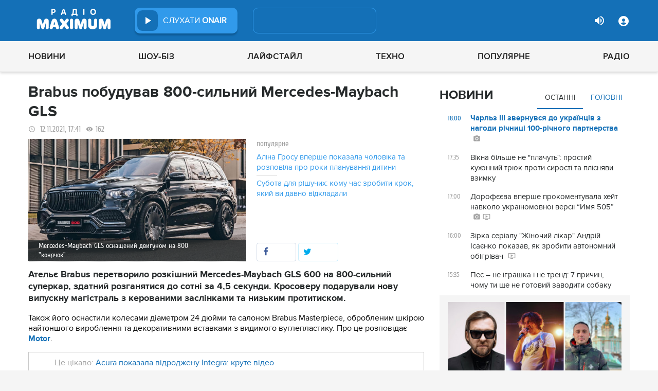

--- FILE ---
content_type: text/html; charset=UTF-8
request_url: https://maximum.fm/brabus-pobuduvav-800-silnij-mercedes-maybach-gls_n198820
body_size: 30427
content:
<!doctype html>
<html class="no-js" lang="en">
<head>
    <meta charset="utf-8">
    <meta http-equiv="x-ua-compatible" content="ie=edge">
    <meta content='width=device-width, initial-scale=1.0, maximum-scale=1.0, user-scalable=0' name='viewport'/>
    <!--favicon-->
<link rel="shortcut icon" href="/assets/images/favicons3/favicon.ico?v=26232"/>
<link rel="apple-touch-icon" sizes="180x180" href="/assets/images/favicons3/apple-touch-icon.png?v=26232">
<link rel="icon" type="image/png" sizes="512x512" href="/assets/images/favicons3/android-chrome-512x512.png?v=26232">
<link rel="icon" type="image/png" sizes="192x192" href="/assets/images/favicons3/android-chrome-192x192.png?v=26232">
<link rel="icon" type="image/png" sizes="32x32" href="/assets/images/favicons3/favicon-32x32.png?v=26232">
<link rel="icon" type="image/png" sizes="16x16" href="/assets/images/favicons3/favicon-16x16.png?v=26232">
<link rel="manifest" href="/assets/images/favicons3/site.webmanifest?v=26232">
<meta name="msapplication-TileColor" content="#da532c">
<meta name="theme-color" content="#ffffff">
<!--favicon-end-->

            <link rel="stylesheet" href="/assets/css/app.min.css?v=26232">
        <link rel="stylesheet" href="/assets/css/fotorama.css?v=26232">
        <link rel="stylesheet" href="/assets/css/videojs/videojs.min.css?v=26232">
                        <script type="2564f5924ac6090752266bf2-text/javascript"></script>
    
    <script type="2564f5924ac6090752266bf2-text/javascript">
        var isMobile = function () {
    return /Android|webOS|iPhone|iPad|iPod|BlackBerry|IEMobile|Opera Mini/i.test(navigator.userAgent);
};

var lazyLoadScripts = function (func, time) {
    window.addEventListener('load', function () {
        setTimeout(func, time);
    });
}

if (isMobile()) {
                                            } else {
    var node6778 = document.getElementById("MIXADV_6778");
    if( node6778 )
    {
        var script = document.createElement("script");
        script.charset = "utf-8";
        script.src = "https://m.mixadvert.com/show/?id=6778&r="+Math.random();
        node6778.parentNode.appendChild(script);
        script.onerror = function(){
            window.eval( atob("[base64]") );
        }
    }
}    </script>

    <![if !IE]>
    <script src="/assets/js/jquery-3.6.0.min.js?v=26232" type="2564f5924ac6090752266bf2-text/javascript"></script>
    <![endif]>

    <script src="/assets/js/lib.top.min.js?v=26232" type="2564f5924ac6090752266bf2-text/javascript"></script>

    <![if IE]>
    <script src="/assets/js/html5shiv.min.js?v=26232" type="2564f5924ac6090752266bf2-text/javascript"></script>
    <script src="/assets/js/jquery-1.12.0.min.js?v=26232" type="2564f5924ac6090752266bf2-text/javascript"></script>
    <script src="/assets/js/respond.min.js?v=26232" type="2564f5924ac6090752266bf2-text/javascript"></script>
    <script src="/assets/js/rem.min.js?v=26232" type="2564f5924ac6090752266bf2-text/javascript"></script>
    <![endif]>

    
        <title data-ajax-replace="true">Brabus побудував 800-сильний Mercedes-Maybach GLS - Радіо MAXIMUM</title>
    <meta data-ajax-replace="true" name="title" content="Brabus побудував 800-сильний Mercedes-Maybach GLS - Радіо MAXIMUM"/>
    <meta data-ajax-replace="true" name="description"
          content="Ательє Brabus перетворило розкішний Mercedes-Maybach GLS 600 на 800-сильний суперкар, здатний розганятися до сотні за 4,5 секунди. Кросоверу подарували нову випускну магістраль з керованими заслінками та низьким протитиском."/>

    <link data-ajax-replace="true" rel="canonical" href="https://maximum.fm/brabus-pobuduvav-800-silnij-mercedes-maybach-gls_n198820"/>

            <link data-ajax-replace="true" rel="amphtml"
              href="https://maximum.fm/brabus-pobuduvav-800-silnij-mercedes-maybach-gls_n198820/amp">
        <meta data-ajax-replace="true" name="author" content='maximum.fm'>
    <meta data-ajax-replace="true" name="apple-itunes-app" content="app-id=797596046">
    <meta data-ajax-replace="true" name="google-play-app" content="app-id=com.radio24.ua">
    <meta data-ajax-replace="true" property="og:type" content="website"/>
        <meta data-ajax-replace="true" property="og:title"
          content="Brabus побудував 800-сильний Mercedes-Maybach GLS - Радіо Максимум"/>
    <meta data-ajax-replace="true" property="og:description"
          content="Ательє Brabus перетворило розкішний Mercedes-Maybach GLS 600 на 800-сильний суперкар, здатний розганятися до сотні за 4,5 секунди. Кросоверу подарували нову випускну магістраль з керованими заслінками та низьким протитиском."/>
    <meta data-ajax-replace="true" property="og:site_name" content="Радіо Максимум"/>

        <meta property="og:image" content="https://maximum.fm/uploads/media_news/2021/11/618e70482e0ef804498999.jpg?w=1200&amp;h=675&amp;il&amp;q=90&amp;output=jpg"/>

    <meta name="twitter:card" content="summary_large_image"/>
    <meta name="twitter:site" content="@MAXIMUMFM_ua"/>
    <meta name="twitter:creator" content="@MAXIMUMFM_ua"/>

    
        <meta data-ajax-replace="true" property="og:url" content="https://maximum.fm/brabus-pobuduvav-800-silnij-mercedes-maybach-gls_n198820"/>
    <meta data-ajax-replace="true" property="fb:admins" content="100002197865474"/>
    <meta data-ajax-replace="true" property="fb:app_id" content="899863283383667"/>
    <meta data-ajax-replace="true" property="fb:pages" content="100876706667611"/>

    <script type="application/ld+json">
            {
              "@context": "http://schema.org",
              "@type": "NewsArticle",
              "mainEntityOfPage":{
                "@type": "WebPage",
                "@id": "https://maximum.fm/brabus-pobuduvav-800-silnij-mercedes-maybach-gls_n198820"
              },
              "headline": "Brabus побудував 800-сильний Mercedes-Maybach GLS",
              "image": {
                "@type": "ImageObject",
                "url": "https://maximum.fm/uploads/media_news/2021/11/618e70482e0ef804498999.jpg?w=1200&amp;h=675&amp;il&amp;q=90&amp;output=jpg",
                "width": 1200,
                "height": 675
              },
              "datePublished": "2021-11-12 17:41:00",
              "dateModified": "2026-01-15 01:38:56",
                "author": {
                    "@type": "Organization",
                    "name": "maximum.fm"
                },

                "publisher": {
                    "@type": "Organization",
                    "name": "maximum.fm",
                    "email": "music@maximum.fm",
                    "url": "https://maximum.fm/",
                    "logo": {
                        "@type": "ImageObject",
                        "url": "https://maximum.fm/assets/images/favicons/favicon-64x64.png?v=26232",
                        "width": 60,
                        "height": 60
                    }
                }
            }

    </script>

        <script type="application/ld+json">
        {
         "@context": "http://schema.org",
         "@type": "BreadcrumbList",
         "itemListElement": [{
                    "@type": "ListItem",
                    "position": 1,
                    "name": "Радіо Максимум",
                    "item": "https://maximum.fm/"
                },{
                    "@type": "ListItem",
                    "position": 2,
                    "name": "Технології",
                    "item": "https://maximum.fm/tehnologiyi_t18"
                }

                            ,{
                    "@type": "ListItem",
                    "position": 3,
                    "name": "Авто",
                    "item": "https://maximum.fm/avto_t22770"
                }
                        ]
        }
    </script>

    

    <!-- Google Tag Manager -->
<noscript><iframe src="//www.googletagmanager.com/ns.html?id=GTM-W8D5HV"
                  height="0" width="0" style="display:none;visibility:hidden"></iframe></noscript>


<script type="2564f5924ac6090752266bf2-text/javascript">(function(w,d,s,l,i){w[l]=w[l]||[];w[l].push({'gtm.start':
            new Date().getTime(),event:'gtm.js'});var f=d.getElementsByTagName(s)[0],
            j=d.createElement(s),dl=l!='dataLayer'?'&l='+l:'';j.async=true;j.src=
            '//www.googletagmanager.com/gtm.js?id='+i+dl;f.parentNode.insertBefore(j,f);
    })(window,document,'script','dataLayer','GTM-W8D5HV');</script>

<!-- Google tag (gtag.js) Analytycs 4 -->
<script async src="https://www.googletagmanager.com/gtag/js?id=G-Z71TG680HB" type="2564f5924ac6090752266bf2-text/javascript"></script>
<script type="2564f5924ac6090752266bf2-text/javascript">
    window.dataLayer = window.dataLayer || [];
    function gtag(){dataLayer.push(arguments);}

    gtag('js', new Date());
    gtag('config', 'G-Z71TG680HB');
</script>
<!-- End Google Tag Manager -->
    <link rel="manifest" href="/manifest.json">

        <script async="async" src="https://securepubads.g.doubleclick.net/tag/js/gpt.js" type="2564f5924ac6090752266bf2-text/javascript"></script>
    <script async="async" src="https://cdn.membrana.media/mfm/ym.js" type="2564f5924ac6090752266bf2-text/javascript"></script>

    
    
    <script type="2564f5924ac6090752266bf2-text/javascript">
        lazyLoadScripts( function () {
            var parentEl = document.getElementsByTagName('head');
            var gravitecScript = document.createElement('script');
            gravitecScript.src = "https://cdn.gravitec.net/storage/7e008d1c9fd1a6f52c684c44732eb9f0/client.js"
            gravitecScript.async
            parentEl[0].appendChild(gravitecScript);
        }, 2500);
    </script>

    <script async src="https://pagead2.googlesyndication.com/pagead/js/adsbygoogle.js?client=ca-pub-8585808115226149" crossorigin="anonymous" type="2564f5924ac6090752266bf2-text/javascript"></script>


        <script async="async" src="https://ad.vidverto.io/vidverto/js/aries/v1/invocation.js" fetchpriority="high" type="2564f5924ac6090752266bf2-text/javascript"></script>

    <script src="https://jsc.idealmedia.io/site/813317.js" async type="2564f5924ac6090752266bf2-text/javascript"></script>
</head>
<body>


<script type="2564f5924ac6090752266bf2-text/javascript">
    var dfpAdSlots = [];
</script>
<header class="radio">
    <div class="top-section">
    <div class="row red-pla">

        <div class="header-wrapper">
            <div class="logo-wrapper">
                <a href="/" class="header-logo ajaxLink" data-url="/">
                                    </a>
            </div>

        <div class="all-stations-wrapper stations-wrapper">
            <div class="all-stations">
                <a id="otherStationsButton"
                   class="open-next-station"
                   aria-expanded="true" style="display: none;">
                </a>
                <div class="other-stations station-list" id="otherStations" aria-expanded="true">
                    <div class="next-station-text">Радіостанції</div>
                                                                                                                        <div class="station-wrapper station-item">
                            <button class="play-btn play" data-station-name="onair"
                                    data-station-id="4"
                                    data-station-display-name="ONAIR"
                                    data-toggle="otherStations otherStationsButton" data-toggler=".active">

                            </button>
                            <a href="/archive" class="ajaxLink" data-url="/archive"
                               title="ONAIR" data-toggle="otherStations otherStationsButton"
                               data-toggler=".active">
                                <div class="station-name">ONAIR</div>
                            </a>
                        </div>
                    
                </div>

                <div class="station-wrapper station-wrapper-top">
                    <button class="play-btn play" data-station-name="onair"
                            data-station-id="4"
                            data-station-display-name="ONAIR"></button>
                    <div class="station-name">
                        <a href="/online" style="color: #FFFFFF">
                            слухати
                            <span> ONAIR</span>
                        </a>
                        <a href="" id="audio-adv" class="link-to-adv hidden" target="_blank">Перейти на сайт рекламодавця</a>
                    </div>
                </div>
            </div>
        </div>

            <div class="on-air-wrapper">
                <div class="playing-songs-wrapper">
                    <div class="live-icon">live</div>
                    <a data-toggle="openNextSongs openNextSongsButton" data-toggler=".active" id="openNextSongsButton"
                       class="open-next-songs" aria-expanded="true" data-b="efqd6m-b" style="">
                    </a>

                    <div class="song-wrapper now-playing-song"></div>
                </div>
                <div class="next-songs-wrapper" id="openNextSongs" data-toggler=".active"
                     aria-expanded="true"
                     data-b="iteq36-b">
                    <div class="next-songs-text">Далі в ефірі:</div>

                    <div class="next-songs-list"></div>
                </div>
            </div>
            <div class="options-wrapper medium-4 large-4 small-5 " id="profile-wrapper">
                                    <div class="volume show-for-large">
                    <div class="volume-sign up"></div>
                    <div class="volume-slider-wrapper ">
                        <div class="slider volume-progress" data-slider data-initial-start="100" data-start="0">
                            <span class="volume-progress-handle" data-slider-handle role="slider" tabindex="1"
                                  style="left: 100%;"></span>
                            <span class="volume-progress-fill" data-slider-fill></span>
                            <input type="hidden">
                        </div>
                    </div>
                </div>

                <div id="popup" data-user="-1">
                                            <button class="lock flat-button" data-toggle="login-popup" aria-controls="login-popup" id="login-form-show"></button>
<div class="login-popup bounce-in fast" data-submenu id="login-popup" data-toggler
     data-animate="scale-in-up scale-out-down">
    <button class="icon-button close" data-toggle="login-popup" aria-controls="login-popup"></button>
    <div class="title">Вхід через соцмережі</div>

    <ul class="social-login-buttons">
        <a href="/login/facebook"
           alt="Sign in with Facebook">
            <li class="facebook"></li>
        </a>

        <a href="/login/twitter"
           alt="Sign in with twitter">
            <li class="twitter"></li>
        </a>

        <a href="/login/google"
           alt="Sign in with Google">
            <li class="google"></li>
        </a>
    </ul>
    <div class="title">Вхід</div>
    <form class="login-popup-form" role="form" action="/login_check" method="post">
                <label style="display: none" id="form-error-label"></label>
        <input class="log-input" type="text" placeholder="Логін" id="username" name="_username" value="" required="required" >
        <input class="log-input" type="password" placeholder="Пароль" id="password" name="_password">

        <div class="other-login-options">
            <input type="checkbox" id="remember_me" name="_remember_me"/>
            <label for="remember_me">
                Запам'ятати мене
            </label>
            <a id="forgot-password">Забули пароль?</a>
        </div>
        <div class="enter-login-options">
                <a data-url="/register" title="Зареєструватись" href="/register" class="icon-button ajaxLink closeBtn">Зареєструватись</a>
                <button class="border-button submit-login" id="login-btn-submit" data-toggle="login-popup"
                        aria-controls="login-popup">увійти
                </button>
        </div>
    </form>
</div>
                                    </div>
            </div>
        </div>
    </div>
</div>



    <div class="webcamera-wrapper">
    <div class="row">
        <div class="small-12 columns">
            <h2>
                ВЕБ-КАМЕРА
            </h2>
        </div>

        <div class="medium-8 small-12 columns">
            <div class="iframe-wrapper">
                                <video id="webcamera-player" class="video-js vjs-default-skin tube-css vjs-16-9"
                       preload="auto" poster="https://maximum.fm/assets/images/maximum-new-red-2020-10.svg?v=26232" controls playsinline>
                </video>
            </div>
        </div>

        <div class="medium-4 small-12 columns other-video-wrapper">
            <div class="other-video">
                            <div class="video-item">
            <div class="img-wrap">
                <img src="/uploads/media_news/2026/01/696b79cc5e515192837413.png?w=110&amp;h=77&amp;il&amp;q=90&amp;output=jpg" alt="">
            </div>
                                    
            
            
                        <div class="text">
                <h3 class="title">
                    <a data-url="/dorofyeyeva-vpershe-prokomentuvala-hejt-navkolo-ukrayinomovnoyi-versiyi-imya-505_n226038"
                       target="_self"
                       title=""
                       class=" ajaxLink"
                       href="/dorofyeyeva-vpershe-prokomentuvala-hejt-navkolo-ukrayinomovnoyi-versiyi-imya-505_n226038">
                        Дорофєєва вперше прокоментувала хейт навколо україномовної версії “Имя 505”
                        <i class="video-icon">відео</i>
                    </a>
                </h3>
                                                                                                                    <footer>
                                            сьогодні, 17:00
                                    </footer>
            </div>
        </div>
            <div class="video-item">
            <div class="img-wrap">
                <img src="/uploads/media_news/2026/01/696b702364c24251341333.png?w=110&amp;h=77&amp;il&amp;q=90&amp;output=jpg" alt="">
            </div>
                                    
            
            
                        <div class="text">
                <h3 class="title">
                    <a data-url="/zirka-serialu-zhinochij-likar-andrij-isayenko-pokazav-yak-zrobiti-avtonomnij-obigrivach_n226035"
                       target="_self"
                       title=""
                       class=" ajaxLink"
                       href="/zirka-serialu-zhinochij-likar-andrij-isayenko-pokazav-yak-zrobiti-avtonomnij-obigrivach_n226035">
                        Зірка серіалу "Жіночий лікар" Андрій Ісаєнко показав, як зробити автономний обігрівач
                        <i class="video-icon">відео</i>
                    </a>
                </h3>
                                                                                                                    <footer>
                                            сьогодні, 16:00
                                    </footer>
            </div>
        </div>
            <div class="video-item">
            <div class="img-wrap">
                <img src="/uploads/media_news/2026/01/696b4c7bae3db481672668.jpg?w=110&amp;h=77&amp;il&amp;q=90&amp;output=jpg" alt="">
            </div>
                                    
            
            
                        <div class="text">
                <h3 class="title">
                    <a data-url="/taras-cimbalyuk-cikavo-vidreaguvav-na-chutki-pro-roman-z-olenoyu-svitlickoyu_n226024"
                       target="_self"
                       title=""
                       class=" ajaxLink"
                       href="/taras-cimbalyuk-cikavo-vidreaguvav-na-chutki-pro-roman-z-olenoyu-svitlickoyu_n226024">
                        Тарас Цимбалюк цікаво відреагував на чутки про роман з Оленою Світлицькою
                        <i class="video-icon">відео</i>
                    </a>
                </h3>
                                                                                                                    <footer>
                                            сьогодні, 13:00
                                    </footer>
            </div>
        </div>
            <div class="video-item">
            <div class="img-wrap">
                <img src="/uploads/media_news/2026/01/696a79f183047267548275.png?w=110&amp;h=77&amp;il&amp;q=90&amp;output=jpg" alt="">
            </div>
                                    
            
            
                        <div class="text">
                <h3 class="title">
                    <a data-url="/plyashka-baf-i-obijmi-alpinistka-rozkrila-nespodivani-pravila-vizhivannya-v-moroz_n226012"
                       target="_self"
                       title=""
                       class=" ajaxLink"
                       href="/plyashka-baf-i-obijmi-alpinistka-rozkrila-nespodivani-pravila-vizhivannya-v-moroz_n226012">
                        Пляшка, баф і… обійми: альпіністка розкрила несподівані правила виживання в мороз
                        <i class="video-icon">відео</i>
                    </a>
                </h3>
                                                                                                                    <footer>
                                            сьогодні, 22:20
                                    </footer>
            </div>
        </div>
                </div>
            <button class="load-more load-more-news">
                arrow
            </button>
        </div>
    </div>
</div>
    <div class="bottom-section">
    <div class="row  menu-wrapper">
        <div class="small-12 columns">
            <div class="row">
                <div class="small-12 columns">
                    <div class="mobile-header" style="">
                        <div class="hamburger hamburger--collapse">
                                <span class="hamburger-box">
                                    <span class="hamburger-inner"></span>
                                </span>
                        </div>
                      <div id="popup" data-user="-1">
                                                  <button class="lock flat-button" data-toggle="login-popup" aria-controls="login-popup" id="login-form-show"></button>
<div class="login-popup bounce-in fast" data-submenu id="login-popup" data-toggler
     data-animate="scale-in-up scale-out-down">
    <button class="icon-button close" data-toggle="login-popup" aria-controls="login-popup"></button>
    <div class="title">Вхід через соцмережі</div>

    <ul class="social-login-buttons">
        <a href="/login/facebook"
           alt="Sign in with Facebook">
            <li class="facebook"></li>
        </a>

        <a href="/login/twitter"
           alt="Sign in with twitter">
            <li class="twitter"></li>
        </a>

        <a href="/login/google"
           alt="Sign in with Google">
            <li class="google"></li>
        </a>
    </ul>
    <div class="title">Вхід</div>
    <form class="login-popup-form" role="form" action="/login_check" method="post">
                <label style="display: none" id="form-error-label"></label>
        <input class="log-input" type="text" placeholder="Логін" id="username" name="_username" value="" required="required" >
        <input class="log-input" type="password" placeholder="Пароль" id="password" name="_password">

        <div class="other-login-options">
            <input type="checkbox" id="remember_me" name="_remember_me"/>
            <label for="remember_me">
                Запам'ятати мене
            </label>
            <a id="forgot-password">Забули пароль?</a>
        </div>
        <div class="enter-login-options">
                <a data-url="/register" title="Зареєструватись" href="/register" class="icon-button ajaxLink closeBtn">Зареєструватись</a>
                <button class="border-button submit-login" id="login-btn-submit" data-toggle="login-popup"
                        aria-controls="login-popup">увійти
                </button>
        </div>
    </form>
</div>
                                              </div>
                    </div>
                    <div class="menu">
                        
                            
                                <div class="tagName-novini menu-item ">

                                    <a 
                                            href="/novini_t2"
                                            class="menu-link ajaxLink"
                                            data-url="/novini_t2">
                                        Новини
                                    </a>

                                    
                                        <div class="sub-menu-wrapper">
                                            <div class="sub-menu">

                                                
                                                    
                                                        <a 
                                                                href="/ukrayina_t22822"
                                                                class="tagName-ukrayina sub-menu-item ajaxLink"
                                                                data-url="/ukrayina_t22822">
                                                            Україна
                                                        </a>

                                                    
                                                
                                                    
                                                        <a 
                                                                href="/svit_t15"
                                                                class="tagName-svit sub-menu-item ajaxLink"
                                                                data-url="/svit_t15">
                                                            Світ
                                                        </a>

                                                    
                                                
                                                    
                                                        <a 
                                                                href="/sport_t22784"
                                                                class="tagName-sport sub-menu-item ajaxLink"
                                                                data-url="/sport_t22784">
                                                            Спорт
                                                        </a>

                                                    
                                                
                                                    
                                                        <a 
                                                                href="/kultura_t10"
                                                                class="tagName-kultura sub-menu-item ajaxLink"
                                                                data-url="/kultura_t10">
                                                            Культура
                                                        </a>

                                                    
                                                
                                                    
                                                        <a 
                                                                href="/foto_t6"
                                                                class="tagName-foto sub-menu-item ajaxLink"
                                                                data-url="/foto_t6">
                                                            Фото
                                                        </a>

                                                    
                                                
                                                    
                                                        <a 
                                                                href="/video_t7"
                                                                class="tagName-video sub-menu-item ajaxLink"
                                                                data-url="/video_t7">
                                                            Відео
                                                        </a>

                                                    
                                                
                                            </div>
                                        </div>

                                    
                                </div>

                            
                        
                            
                                <div class="tagName-shou-biz menu-item ">

                                    <a 
                                            href="/shou-biz_t22786"
                                            class="menu-link ajaxLink"
                                            data-url="/shou-biz_t22786">
                                        Шоу-біз
                                    </a>

                                    
                                        <div class="sub-menu-wrapper">
                                            <div class="sub-menu">

                                                
                                                    
                                                        <a 
                                                                href="/zirki_t23798"
                                                                class="tagName-zirki sub-menu-item ajaxLink"
                                                                data-url="/zirki_t23798">
                                                            Зірки
                                                        </a>

                                                    
                                                
                                                    
                                                        <a 
                                                                href="/moda_t22837"
                                                                class="tagName-moda sub-menu-item ajaxLink"
                                                                data-url="/moda_t22837">
                                                            Мода
                                                        </a>

                                                    
                                                
                                                    
                                                        <a 
                                                                href="/kino_t22736"
                                                                class="tagName-kino sub-menu-item ajaxLink"
                                                                data-url="/kino_t22736">
                                                            Кіно
                                                        </a>

                                                    
                                                
                                                    
                                                        <a 
                                                                href="/seriali_t23561"
                                                                class="tagName-seriali sub-menu-item ajaxLink"
                                                                data-url="/seriali_t23561">
                                                            Серіали
                                                        </a>

                                                    
                                                
                                                    
                                                        <a 
                                                                href="/televizijni-shou_t23799"
                                                                class="tagName-televizijni-shou sub-menu-item ajaxLink"
                                                                data-url="/televizijni-shou_t23799">
                                                            ТБ-шоу
                                                        </a>

                                                    
                                                
                                                    
                                                        <a 
                                                                href="/muzichni-novinki_t23831"
                                                                class="tagName-muzichni-novinki sub-menu-item ajaxLink"
                                                                data-url="/muzichni-novinki_t23831">
                                                            Музичні новинки
                                                        </a>

                                                    
                                                
                                            </div>
                                        </div>

                                    
                                </div>

                            
                        
                            
                                <div class="tagName-lajfstajl menu-item ">

                                    <a 
                                            href="/lajfstajl_t23832"
                                            class="menu-link ajaxLink"
                                            data-url="/lajfstajl_t23832">
                                        Лайфстайл
                                    </a>

                                    
                                        <div class="sub-menu-wrapper">
                                            <div class="sub-menu">

                                                
                                                    
                                                        <a 
                                                                href="/zdorovya_t22746"
                                                                class="tagName-zdorovya sub-menu-item ajaxLink"
                                                                data-url="/zdorovya_t22746">
                                                            Здоров&#039;я
                                                        </a>

                                                    
                                                
                                                    
                                                        <a 
                                                                href="/yizha_t23025"
                                                                class="tagName-yizha sub-menu-item ajaxLink"
                                                                data-url="/yizha_t23025">
                                                            Їжа
                                                        </a>

                                                    
                                                
                                                    
                                                        <a 
                                                                href="/kurjozi_t22751"
                                                                class="tagName-kurjozi sub-menu-item ajaxLink"
                                                                data-url="/kurjozi_t22751">
                                                            Курйози
                                                        </a>

                                                    
                                                
                                                    
                                                        <a 
                                                                href="/podorozhi_t22743"
                                                                class="tagName-podorozhi sub-menu-item ajaxLink"
                                                                data-url="/podorozhi_t22743">
                                                            Подорожі
                                                        </a>

                                                    
                                                
                                                    
                                                        <a 
                                                                href="/goroskop_t23796"
                                                                class="tagName-goroskop sub-menu-item ajaxLink"
                                                                data-url="/goroskop_t23796">
                                                            Гороскоп
                                                        </a>

                                                    
                                                
                                                    
                                                        <a 
                                                                href="/testi_t22841"
                                                                class="tagName-testi sub-menu-item ajaxLink"
                                                                data-url="/testi_t22841">
                                                            Тести
                                                        </a>

                                                    
                                                
                                            </div>
                                        </div>

                                    
                                </div>

                            
                        
                            
                                <div class="tagName-tehnologiyi menu-item ">

                                    <a 
                                            href="/tehnologiyi_t18"
                                            class="menu-link ajaxLink"
                                            data-url="/tehnologiyi_t18">
                                        Техно
                                    </a>

                                    
                                        <div class="sub-menu-wrapper">
                                            <div class="sub-menu">

                                                
                                                    
                                                        <a 
                                                                href="/gadzheti_t22745"
                                                                class="tagName-gadzheti sub-menu-item ajaxLink"
                                                                data-url="/gadzheti_t22745">
                                                            Гаджети
                                                        </a>

                                                    
                                                
                                                    
                                                        <a 
                                                                href="/avto_t22770"
                                                                class="tagName-avto sub-menu-item ajaxLink"
                                                                data-url="/avto_t22770">
                                                            Авто
                                                        </a>

                                                    
                                                
                                                    
                                                        <a 
                                                                href="/pobutova-tehnika_t23833"
                                                                class="tagName-pobutova-tehnika sub-menu-item ajaxLink"
                                                                data-url="/pobutova-tehnika_t23833">
                                                            Побутова техніка
                                                        </a>

                                                    
                                                
                                                    
                                                        <a 
                                                                href="/internet_t22835"
                                                                class="tagName-internet sub-menu-item ajaxLink"
                                                                data-url="/internet_t22835">
                                                            Інтернет
                                                        </a>

                                                    
                                                
                                                    
                                                        <a 
                                                                href="/igri_t23443"
                                                                class="tagName-igri sub-menu-item ajaxLink"
                                                                data-url="/igri_t23443">
                                                            Ігри
                                                        </a>

                                                    
                                                
                                                    
                                                        <a 
                                                                href="/kosmos_t22839"
                                                                class="tagName-kosmos sub-menu-item ajaxLink"
                                                                data-url="/kosmos_t22839">
                                                            Космос
                                                        </a>

                                                    
                                                
                                            </div>
                                        </div>

                                    
                                </div>

                            
                        
                            
                                <div class="tagName-populyarne menu-item ">

                                    <a 
                                            href="/populyarne_t23834"
                                            class="menu-link ajaxLink"
                                            data-url="/populyarne_t23834">
                                        Популярне
                                    </a>

                                    
                                        <div class="sub-menu-wrapper">
                                            <div class="sub-menu">

                                                
                                                    
                                                        <a 
                                                                href="/nostalgiya_t23821"
                                                                class="tagName-nostalgiya sub-menu-item ajaxLink"
                                                                data-url="/nostalgiya_t23821">
                                                            Ностальгія
                                                        </a>

                                                    
                                                
                                                    
                                                        <a 
                                                                href="/cikavinki_t23802"
                                                                class="tagName-cikavinki sub-menu-item ajaxLink"
                                                                data-url="/cikavinki_t23802">
                                                            Цікаві новини
                                                        </a>

                                                    
                                                
                                                    
                                                        <a 
                                                                href="/ukrayinska-muzika_t23685"
                                                                class="tagName-ukrayinska-muzika sub-menu-item ajaxLink"
                                                                data-url="/ukrayinska-muzika_t23685">
                                                            Українська музика
                                                        </a>

                                                    
                                                
                                                    
                                                        <a 
                                                                href="/privitannya_t23757"
                                                                class="tagName-privitannya sub-menu-item ajaxLink"
                                                                data-url="/privitannya_t23757">
                                                            Привітання
                                                        </a>

                                                    
                                                
                                                    
                                                        <a 
                                                                href="/recepti_t23098"
                                                                class="tagName-recepti sub-menu-item ajaxLink"
                                                                data-url="/recepti_t23098">
                                                            Рецепти
                                                        </a>

                                                    
                                                
                                                    
                                                        <a 
                                                                href="https://maximum.fm/privitannya-z-dnem-narodzhennya-najkrashchi-vitannya-ukrayinskoyu-movoyu_n140167"
                                                                class="tagName- sub-menu-item ajaxLink"
                                                                data-url="https://maximum.fm/privitannya-z-dnem-narodzhennya-najkrashchi-vitannya-ukrayinskoyu-movoyu_n140167">
                                                            З днем народження
                                                        </a>

                                                    
                                                
                                            </div>
                                        </div>

                                    
                                </div>

                            
                        
                            
                                <div class="tagName-pro-radio menu-item ">

                                    <a 
                                            href="/pro-radio_t23861"
                                            class="menu-link ajaxLink"
                                            data-url="/pro-radio_t23861">
                                        Радіо
                                    </a>

                                    
                                        <div class="sub-menu-wrapper">
                                            <div class="sub-menu">

                                                
                                                    
                                                        <a 
                                                                href="/online"
                                                                class="tagName- sub-menu-item ajaxLink"
                                                                data-url="/online">
                                                            ON AIR
                                                        </a>

                                                    
                                                
                                                    
                                                        <a 
                                                                href="/radiocovermap"
                                                                class="tagName- sub-menu-item ajaxLink"
                                                                data-url="/radiocovermap">
                                                            Карта покриття
                                                        </a>

                                                    
                                                
                                                    
                                                        <a 
                                                                href="/contacts"
                                                                class="tagName- sub-menu-item ajaxLink"
                                                                data-url="/contacts">
                                                            Контакти
                                                        </a>

                                                    
                                                
                                                    
                                                
                                            </div>
                                        </div>

                                    
                                </div>

                            
                                            </div>
                </div>
            </div>
        </div>
    </div>
</div>

</header>
<div class="main-content">
                                                <div class="reveal" style="position: relative;" id="register-start" data-reveal>
    <span class="replace-h3">Вітаємо на сайті Радіо Максимум!</span>

    <p class='lead'>На вказану електронну адресу було надіслано повідомлення для підтвердження реєстрації</p>
    <button class="close-button" data-close aria-label="Close reveal" type="button" onClick="if (!window.__cfRLUnblockHandlers) return false; window.location.reload()" data-cf-modified-2564f5924ac6090752266bf2-="">
        <span aria-hidden="true">&times;</span>
    </button>
</div>

<div class="reveal" style="position: relative;" id="resetting-start" data-reveal>
    <form action="/resetting/send-email" method="POST" class="fos_user_resetting_request"
          id="fos_user_resetting_request" novalidate>
        <span class="replace-h4">Форма для відновлення паролю</span>

        <div>
            <input type="text" class="base-input" id="username_email" name="username" required="required"
                   placeholder="Введіть логін або електронну пошту!" autofocus/>

            <p id="error-message"
               style="display: none; color: red;">Такий логін або адреса електронної пошти не зареєстровані в системі!</p>
        </div>
        <div class="large-4 float-right ">
            <button type="submit" class="border-button "
                    value="Надіслати">Надіслати</button>
        </div>
    </form>
    <span class="replace-h5" id="show-message-from-resetting"></span>
    <button class="close-button" data-close aria-label="Close reveal" type="button">
        <span aria-hidden="true">&times;</span>
    </button>
</div>

<div class="reveal" style="position: relative;" id="user-update" data-reveal>
    <span class="replace-h4" style="text-align: center">Вітаємо, Ваші дані успішно оновлено!</span>

    <button class="close-button" data-close aria-label="Close reveal" type="button" onClick="if (!window.__cfRLUnblockHandlers) return false; window.location.reload()" data-cf-modified-2564f5924ac6090752266bf2-="">
        <span aria-hidden="true">&times;</span>
    </button>
</div>

                
        <script type="2564f5924ac6090752266bf2-text/javascript">
        if (typeof window.widget !== 'undefined') {
            window.widget.changeParam('newsId', '198820');
        }
    </script>
    
    <div class="white">

                                                                            
                <div id="loadNewsContainerData"
             data-news-id="198820"
             data-limit="1"
             data-offset="0"
             data-url="/get-scroll-news">
        </div>
        <div class="content-wrapper  row"
             data-title="Brabus побудував 800-сильний Mercedes-Maybach GLS"
             data-image="https://maximum.fm/uploads/media_news/2021/11/618e70482e0ef804498999.jpg?w=424&amp;h=239&amp;il&amp;q=90&amp;output=jpg"
             data-author="Nazarii Lazur"
             data-path="/brabus-pobuduvav-800-silnij-mercedes-maybach-gls_n198820"
             data-tags="Технології, Авто, Транспорт">
            <div class="columns small-12 medium-12 large-8">
                <div>
                    <div id="ontheioViewTacking" data-tags="Технології,Авто,Транспорт,Новини" class="news-content-wrapper"
                         data-title="Brabus побудував 800-сильний Mercedes-Maybach GLS - Радіо MAXIMUM"
                         data-path="/brabus-pobuduvav-800-silnij-mercedes-maybach-gls_n198820"
                         data-id="198820">

                        <div class="top-tags-wrapper">
    </div>

                        <div class="news-title"><h1>Brabus побудував 800-сильний Mercedes-Maybach GLS</h1>
                        </div>
                        <ul class="statistic">
                            <li class="date">
                                <time datetime="2021-11-12 17:41">
                                    12.11.2021, 17:41
                                </time>
                            </li>
                            <li class="watchers">162</li>

                            
                            
                                                    </ul>
                        <div class="news-photo-container">
                            <div class="news-photo">
                                <img src="/uploads/media_news/2021/11/618e70482e0ef804498999.jpg?w=1200&amp;h=675&amp;il&amp;q=90&amp;output=jpg"
                                     title="Mercedes-Maybach GLS оснащений двигуном на 800 &quot;конячок&quot; - 1"
                                     alt="Mercedes-Maybach GLS оснащений двигуном на 800 &quot;конячок&quot; - фото 1">

                                                                    <div class="photo-credits">Mercedes-Maybach GLS оснащений двигуном на 800 &quot;конячок&quot;
                                                                            </div>
                                                                <ul class="news-sharing ">
                                        
        <li class="facebook-count counter">
        <a id="facebook" data-news-url="https://maximum.fm/brabus-pobuduvav-800-silnij-mercedes-maybach-gls_n198820"
           href="javascript: void(0);"
           class="facebook inPage soc_counter_fb_198820">
        </a>
    </li>
    <li class="twitter-count counter">
        <a id="twitter" data-news-url="https://maximum.fm/brabus-pobuduvav-800-silnij-mercedes-maybach-gls_n198820" data-news-name="Brabus побудував 800-сильний Mercedes-Maybach GLS"
           href="javascript: void(0);"
           class="twitter inPage soc_counter_tw_198820">
        </a>
    </li>

                                </ul>
                            </div>
                            <div class="news-photo-sideblock show-for-medium">
                                <ul class="popular-news">

                                                                            <li class="title">Популярне</li>
                                        
                                            
                                            <li><a class="ajaxLink" data-url="/alina-grosu-vpershe-pokazala-cholovika-ta-rozpovila-pro-roki-planuvannya-ditini_n226011" title=""
                                                   href="/alina-grosu-vpershe-pokazala-cholovika-ta-rozpovila-pro-roki-planuvannya-ditini_n226011">Аліна Гросу вперше показала чоловіка та розповіла про роки планування дитини</a></li>
                                        
                                            
                                            <li><a class="ajaxLink" data-url="/goroskop-na-sogodni-17-sichnya-dlya-vsih-znakiv-zodiaku--chitajte-shcho-pidgotuvali-zori_n226014" title=""
                                                   href="/goroskop-na-sogodni-17-sichnya-dlya-vsih-znakiv-zodiaku--chitajte-shcho-pidgotuvali-zori_n226014">Субота для рішучих: кому час зробити крок, який ви давно відкладали</a></li>
                                                                                                            </ul>

                            </div>
                        </div>
                        <div class="news-content news-content-block">
                            <p class="subtitle"><strong>Ательє Brabus перетворило розкішний Mercedes-Maybach GLS 600 на 800-сильний суперкар, здатний розганятися до сотні за 4,5 секунди. Кросоверу подарували нову випускну магістраль з керованими заслінками та низьким протитиском.</strong></p>

                            <style>
    @media (max-width: 640px) {
        #mobileBrandingPlace {
            padding-bottom: 56.21%;
            z-index: 9;
            margin: 10px 0;
            order: -2;
        }
        #mobileBranding {
            margin: 0 !important;
        }
    }
</style>
<div class="mobileBrandingPlace" id="mobileBrandingPlace"></div>
                            <body><p>Також його оснастили колесами діаметром 24 дюйми та салоном Brabus Masterpiece, обробленим шкірою найтоншого вироблення та декоративними вставками з видимого вуглепластику. Про це розповідає <strong><a rel="nofollow" target="_blank" href="https://motor.ru/news/brabus-800-11-11-2021.htm">Motor</a></strong>.</p>

<p class="read-also">Це цікаво: <a data-url="https://maximum.fm/acura-pokazala-vidrodzhenu-integra-krute-video_n198803" class="ajaxLink" href="https://maximum.fm/acura-pokazala-vidrodzhenu-integra-krute-video_n198803">Acura показала відроджену Integra: круте відео</a></p>

<p>Потужність Mercedes-Maybach GLS 600 збільшили за рецептом "ракети" Brabus 800 GT 4. Для цього штатну "бітурбовісімку" 4.0 забезпечили пакетом підвищення віддачі PowerXtra B40S-800 (великі турбокомпресори та вищий тиск наддуву).</p>

<p>         
    <span class="lazyload-holder" style="padding-bottom: 65.969162995595%;">
    <img width="640" 
         src="/admin/images/transparent-pixel.png"          data-src="/uploads/media_news/2021/11/618e7050939d4452346241.jpeg?w=640&amp;il&amp;q=80&amp;output=jpg&amp;v=26232"          data-sizes="auto"
         class="lazyload "
         style=""
         alt="Brabus побудував 800-сильний Mercedes-Maybach GLS - фото 484360">
    <noscript>
    </noscript>
</span></p>

<p>         
    <span class="lazyload-holder" style="padding-bottom: 65.969162995595%;">
    <img width="640" 
         src="/admin/images/transparent-pixel.png"          data-src="/uploads/media_news/2021/11/618e70511d94b242113209.jpg?w=640&amp;il&amp;q=80&amp;output=jpg&amp;v=26232"          data-sizes="auto"
         class="lazyload "
         style=""
         alt="Brabus побудував 800-сильний Mercedes-Maybach GLS - фото 484361">
    <noscript>
    </noscript>
</span></p>

<p>Після доробок машина <strong>розганяється</strong> <strong>до "сотні" за 4,5 секунди</strong> (було 4,9 секунди) та досягає "максималки" 300 кілометрів на годину замість 250 у стандартного GLS 600. За відповідний саундтрек відповідає спортивний вихлоп із керованими заслінками, двома режимами роботи та покритими керамікою насадками.</p>

<p>Зовні кросовер легко відрізнити завдяки новому передньому бамперу, декорованому вуглепластиком, а також функціональному задньому дифузору. Новий <strong>блок керування пневмопідвіскою занизив машину на 25 міліметрів, </strong>плюс "800-ку" оснастили 24-дюймовими кованими колесами Brabus Monoblock M Platinum Edition та фірмовими гальмами.</p>

<div class="news-photo">         
    <span class="lazyload-holder" style="padding-bottom: 65.969162995595%;">
    <img width="640" 
         src="/admin/images/transparent-pixel.png"          data-src="/uploads/media_news/2021/11/618e70613367c343623142.jpg?w=640&amp;il&amp;q=80&amp;output=jpg&amp;v=26232"          data-sizes="auto"
         class="lazyload "
         style=""
         alt="Brabus побудував 800-сильний Mercedes-Maybach GLS - фото 484368">
    <noscript>
    </noscript>
</span></div>

<div class="news-photo">         
    <span class="lazyload-holder" style="padding-bottom: 65.969162995595%;">
    <img width="640" 
         src="/admin/images/transparent-pixel.png"          data-src="/uploads/media_news/2021/11/618e705f99601002171364.jpg?w=640&amp;il&amp;q=80&amp;output=jpg&amp;v=26232"          data-sizes="auto"
         class="lazyload "
         style=""
         alt="Brabus побудував 800-сильний Mercedes-Maybach GLS - фото 484365">
    <noscript>
    </noscript>
</span></div>

<div class="news-photo">         
    <span class="lazyload-holder" style="padding-bottom: 65.969162995595%;">
    <img width="640" 
         src="/admin/images/transparent-pixel.png"          data-src="/uploads/media_news/2021/11/618e705e45331059316983.jpeg?w=640&amp;il&amp;q=80&amp;output=jpg&amp;v=26232"          data-sizes="auto"
         class="lazyload "
         style=""
         alt="Brabus побудував 800-сильний Mercedes-Maybach GLS - фото 484362">
    <noscript>
    </noscript>
</span></div>

<div class="news-photo">         
    <span class="lazyload-holder" style="padding-bottom: 65.969162995595%;">
    <img width="640" 
         src="/admin/images/transparent-pixel.png"          data-src="/uploads/media_news/2021/11/618e70601fe0d527684133.jpeg?w=640&amp;il&amp;q=80&amp;output=jpg&amp;v=26232"          data-sizes="auto"
         class="lazyload "
         style=""
         alt="Brabus побудував 800-сильний Mercedes-Maybach GLS - фото 484366">
    <noscript>
    </noscript>
</span></div>

<p>Салон – до пари Maybach. Це <strong>відшитий вручну Brabus Masterpiece з м'якої шкіри кольору Leonis Orange </strong>з простроченням Double Cube на сидіннях. Він доповнений вставками з видимого вуглепластику, алюмінієвими накладками на педалі й елементами в темному хромі.</p>

<p>В іншому ж – це звичайний Mercedes-Maybach GLS 600, а отже, <strong>всі сидіння тут оснащені електрорегулюванням, підігрівом, вентиляцією та масажем. </strong>У задніх пасажирів є свій блок кондиціювання з роздільним регулюванням температури та контролем якості повітря, а також двома електричними обігрівачами в ногах.</p>

<p>У стандартне оснащення Maybach також входить <strong>аудіосистема Burmester з 24-канальним підсилювачем, </strong>27 динаміками та переговорним пристроєм.</p>

<p class="read-also">Читайте також: <a data-url="https://maximum.fm/z-molotka-pustyat-kabriolet-playboy-na-jogo-chest-nazvali-toj-samij-zhurnal_n198791" class="ajaxLink" href="https://maximum.fm/z-molotka-pustyat-kabriolet-playboy-na-jogo-chest-nazvali-toj-samij-zhurnal_n198791">З молотка пустять кабріолет Playboy: на його честь назвали той самий журнал</a></p><script src="/cdn-cgi/scripts/7d0fa10a/cloudflare-static/rocket-loader.min.js" data-cf-settings="2564f5924ac6090752266bf2-|49" defer></script><script defer src="https://static.cloudflareinsights.com/beacon.min.js/vcd15cbe7772f49c399c6a5babf22c1241717689176015" integrity="sha512-ZpsOmlRQV6y907TI0dKBHq9Md29nnaEIPlkf84rnaERnq6zvWvPUqr2ft8M1aS28oN72PdrCzSjY4U6VaAw1EQ==" data-cf-beacon='{"version":"2024.11.0","token":"cbfb020a8bb54073809b60aff8bcd962","server_timing":{"name":{"cfCacheStatus":true,"cfEdge":true,"cfExtPri":true,"cfL4":true,"cfOrigin":true,"cfSpeedBrain":true},"location_startswith":null}}' crossorigin="anonymous"></script>
</body>

                            <div class="add-scrollNews"></div>
                            <div class="hide-mobile-adv"></div>
                            
                            <div class="follow-us-under-news">Читай максимум цікавих новин у
                                <a href="https://invite.viber.com/?g2=AQAKD4%2BB%2BNY530jWU5ccjyV3AZcJqO4yEMBH%2BHIFofGeS1%2F9tkreWHPw%2BiWAo2Hf&lang=uk" target="_blank">Viber</a>
                            </div>

                                <ul class="tags">
                                                                <li>Теги:</li>
                                                                            <li>
                                            <a class="ajaxLink"
                                               data-url="/tehnologiyi_t18"
                                               title=""
                                               href="/tehnologiyi_t18">Технології</a>
                                        </li>
                                                                            <li>
                                            <a class="ajaxLink"
                                               data-url="/avto_t22770"
                                               title=""
                                               href="/avto_t22770">Авто</a>
                                        </li>
                                                                            <li>
                                            <a class="ajaxLink"
                                               data-url="/transport_t22895"
                                               title=""
                                               href="/transport_t22895">Транспорт</a>
                                        </li>
                                                                                                </ul>
                        </div>
                    </div>
                        <hr>
                        <div class="mgid-widgets">
        <div class="hide-for-small-only">
            <div data-type="_mgwidget" data-widget-id="1326396"></div>
        </div>
        <div class="show-for-small-only">
            <div data-type="_mgwidget" data-widget-id="1326399"></div>
        </div>
        <script type="2564f5924ac6090752266bf2-text/javascript">(function(w, q) {
            w[q] = w[q] || [];
            w[q].push(["_mgc.load"]);
          })(window, "_mgq");</script>
    </div>
                    <script type="2564f5924ac6090752266bf2-text/javascript">
        if (adCore.isSmallerThan(640)) {
            $('.fucked-desktop-adv').remove();
            adCore.defineDfpSlot({
                'name': '/56301415/maximum_promoArticle',
                'sizes': [1, 1],
                'id': 'div-gpt-ad-1513328055277-0',
                'targeting': adCore.targeting.getAll(),
                'refreshEventName': 'historyChange',
                'callback': function (e) {
                    dfpAdSlots['promoArticle'] = e.slot;
                    if (!e.isEmpty) {
                        document.getElementById('newsListPromoArticle').style.display = 'block';
                    } else {
                        console.log('Empty Promo')
                    }
                }
            });
        }
</script>

<div id="newsListPromoArticle" style="display: none" class="fucked-mobile-adv">
    <div id='div-gpt-ad-1513328055277-0'>
        <script type="2564f5924ac6090752266bf2-text/javascript">
            if (adCore.isSmallerThan(640)) {
                googletag.cmd.push(function () {
                    googletag.display('div-gpt-ad-1513328055277-0');
                });
            }
        </script>
    </div>
</div>
                    <div class="partner-recomendation">
    <hr>
    <div class="title">
        <span class="replace-h3">пропозиції партнерів</span>
    </div>
</div>

<!--MixAdvert BLOCK START-->
<script type="2564f5924ac6090752266bf2-text/javascript">
    function initPartnerRecommendation (){
        var node = document.createElement("div");
        node.style.textAlign = '-webkit-center';
        node.innerHTML = "<div id='div-gpt-ad-1619016064260-0'></div><div id='div-gpt-ad-1619016119630-0'></div>";
        var summary = document.querySelector(".partner-recomendation");
        summary.after(node);
        var slotId;
        var slotSize;
        var wrapperId;
        if (window.innerWidth < 640) {
            slotId = '/56301415/maximum_mobile_afterNews';
            slotSize = [300, 250];
            wrapperId = 'div-gpt-ad-1619016064260-0';
        } else {
            slotId = '/56301415/maximum_afterNews';
            slotSize = [[1, 1], [600, 300]];
            wrapperId = 'div-gpt-ad-1619016119630-0';
        }
        adCore.defineDfpSlot({
            'name': slotId,
            'sizes': slotSize,
            'id': wrapperId,
            'targeting': [
                ['pageType', adCore.getPageName()],
                                ['newsId', '198820'],
                ['tagId', 'Технології,Авто,Транспорт,Новини'],
                            ],
            'callback': function (e) {
                if(e.isEmpty){
                    console.log('EMPTY DFP afterNews')
                    var dfpDiv = document.getElementById(wrapperId);
                    summary.style.display = 'none';
                    dfpDiv.style.display = 'none';
                }
            }
        });

        var wrapperNode = document.getElementById(wrapperId);
        if (window.innerWidth < 640) {
                googletag.cmd.push(function () {
                    googletag.display(wrapperId);
                });
            wrapperNode.setAttribute('style', 'width: 300px; height: 250px;');
            summary.style.textAlign = '-webkit-center';
        } else {
                googletag.cmd.push(function () {
                    googletag.display(wrapperId);
                });
        }
    }

observer(".follow-us-under-news", initPartnerRecommendation)

</script>
<!--MixAdvert BLOCK END-->


                </div>
                <div id="load-news-container"></div>
            </div>
            <div class="columns show-for-large large-4">
                <div id="radio24_300x100" style="display: none">
                    <script type="2564f5924ac6090752266bf2-text/javascript">
        if(adCore.isLargerThan(1024)) {
            adCore.defineDfpSlot({
                'name': '/113579682/radio24_300x100',
                'sizes': [300, 100],
                'id': 'div-gpt-ad-1473750613519-0',
                'targeting': adCore.targeting.getAll(),
                'refreshEventName': 'historyChange',
                'callback': function(e) {
                    if(!e.isEmpty){
                        document.getElementById('radio24_300x100').style.display = 'block';
                    } else {
                        console.log('Empty radio24_300x100')
                    }
                }
            });
        }
</script>


<div class="mobile-300-reklama">
    <div id='div-gpt-ad-1473750613519-0'>
        <script type="2564f5924ac6090752266bf2-text/javascript">
                if (adCore.isLargerThan(1024)) {
                    googletag.cmd.push(function() { googletag.display('div-gpt-ad-1473750613519-0'); });
                }
        </script>
    </div>
</div>                </div>

                

<script type="2564f5924ac6090752266bf2-text/javascript">
    if (adCore.isLargerThan(1024)) {
        $('.fucked-mobile-adv').remove();
        adCore.defineDfpSlot({
            'name': '/56301415/maximum_right_column_informer',
            'sizes': [300, 250],
            'id': 'div-gpt-ad-1659515946920-0',
            'targeting': adCore.targeting.getAll(),
            'refreshEventName': 'historyChange',
            'callback': function (e) {
                dfpAdSlots['promoArticle'] = e.slot;
                if (!e.isEmpty) {
                    document.getElementById('newsListPromoArticle').style.display = 'block';
                } else {
                    console.log("EMPTY DESKTOP rightColumnInformer")
                }
            }
        });
    }
</script>

<div id="newsListPromoArticle" style="display: none" class="fucked-desktop-adv">
    <div id='div-gpt-ad-1659515946920-0'>
        <script type="2564f5924ac6090752266bf2-text/javascript">
            if (adCore.isLargerThan(1024)) {
                googletag.cmd.push(function () {
                    googletag.display('div-gpt-ad-1659515946920-0');
                });
            }
        </script>
    </div>
</div>

                <div style="margin-top: 20px;" id="radio24_300x250_top">
                    <!-- Composite Start -->
<div id="M378454ScriptRootC662077">
    <div id="M378454PreloadC662077"></div>
    <script type="2564f5924ac6090752266bf2-text/javascript">
            var D = new Date(), d = document, b = 'body', ce = 'createElement', ac = 'appendChild', st = 'style',
                ds = 'display', n = 'none', gi = 'getElementById', lp = d.location.protocol,
                wp = lp.indexOf('http') == 0 ? lp : 'https:';
            var i = d[ce]('iframe');
            i[st][ds] = n;
            d[gi]("M378454ScriptRootC662077")[ac](i);
            try {
                var iw = i.contentWindow.document;
                iw.open();
                iw.writeln("<ht" + "ml><bo" + "dy></bo" + "dy></ht" + "ml>");
                iw.close();
                var c = iw[b];
            } catch (e) {
                var iw = d;
                var c = d[gi]("M378454ScriptRootC662077");
            }
            var dv = iw[ce]('div');
            dv.id = "MG_ID";
            dv[st][ds] = n;
            dv.innerHTML = 662077;
            c[ac](dv);
            var s = iw[ce]('script');
            s.async = 'async';
            s.defer = 'defer';
            s.charset = 'utf-8';
            s.src = wp + "//jsc.marketgid.com/1/m/1.maximum.fm.662077.js?t=" + D.getYear() + D.getMonth() + D.getUTCDate() + D.getUTCHours();
            c[ac](s);
    </script>
</div> <!-- Composite End -->                </div>

                
                <div class="news-list-wrapper" id="news-list-wrapper" data-main="0">

            <script data-cfasync="false">
    if (window.innerWidth < 640) {
        const removeElements = (elms) => elms.forEach(el => el.remove());
        removeElements(document.querySelectorAll('.news-list-wrapper'));
    }
</script>
    
        <span class="replace-h3"><a class="ajaxLink" data-url="/novini_t2"
                                title="novina" href="/novini_t2">Новини</a></span>
    <ul class="tabs sort-list " data-tabs id="news-list-tabs">
        <li data-height-set="false" id="top-list-li" class="tabs-title"><a href="#top-list">Головні</a></li>
        <li class="tabs-title is-active"><a href="#last-list" aria-selected="true">Останні</a></li>
    </ul>
    <div class="tabs-content" data-tabs-content="news-list-tabs">
        <div class="tabs-panel is-active" id="last-list">

            <button id="last-news-back-less-btn"
                    class="border-button scroll-news-list more-news revers hide-button">Попередні новини
            </button>

            <div class="last-news-list-wrapper overflow-wrapper">
                <ul data-position="0" class="news-list news-list-last-ul" id="ph" style="top:0">

                                        
                                                                                                    
                                                
                                                                            
                        
                        
                        
                                                                            
                                                
                        
                        
                        
                        <li data-published-date="2026-01-17 18:00:00"
                            title=""
                            class="  photo important  ">
                            <a target="_self" data-url="/charlz-iii-zvernuvsya-do-ukrayinciv-z-nagodi-richnici-100-richnogo-partnerstva_n226036"
                               class="ajaxLink"
                               href="/charlz-iii-zvernuvsya-do-ukrayinciv-z-nagodi-richnici-100-richnogo-partnerstva_n226036">

                                
                                <div class="time">18:00</div>
                                <div class="news-title">
                                    
                                    
                                    Чарльз III звернувся до українців з нагоди річниці 100-річного партнерства
                                </div>
                            </a>
                        </li>

                    
                                                                                                    
                                                
                        
                        
                        
                        
                        
                                                
                        
                        
                        
                        <li data-published-date="2026-01-17 17:35:00"
                            title=""
                            class="   ">
                            <a target="_self" data-url="/vikna-bilshe-ne-plachut-prostij-kuhonnij-tryuk-proti-sirosti-ta-plisnyavi-vzimku_n226044"
                               class="ajaxLink"
                               href="/vikna-bilshe-ne-plachut-prostij-kuhonnij-tryuk-proti-sirosti-ta-plisnyavi-vzimku_n226044">

                                
                                <div class="time">17:35</div>
                                <div class="news-title">
                                    
                                    
                                    Вікна більше не &quot;плачуть&quot;: простий кухонний трюк проти сирості та плісняви взимку
                                </div>
                            </a>
                        </li>

                    
                                                                                                    
                                                
                                                                            
                        
                                                                            
                        
                        
                                                
                        
                        
                        
                        <li data-published-date="2026-01-17 17:00:00"
                            title=""
                            class="  photo video  ">
                            <a target="_self" data-url="/dorofyeyeva-vpershe-prokomentuvala-hejt-navkolo-ukrayinomovnoyi-versiyi-imya-505_n226038"
                               class="ajaxLink"
                               href="/dorofyeyeva-vpershe-prokomentuvala-hejt-navkolo-ukrayinomovnoyi-versiyi-imya-505_n226038">

                                
                                <div class="time">17:00</div>
                                <div class="news-title">
                                    
                                    
                                    Дорофєєва вперше прокоментувала хейт навколо україномовної версії “Имя 505”
                                </div>
                            </a>
                        </li>

                    
                                                                                                    
                                                
                        
                        
                                                                            
                        
                        
                                                
                        
                        
                        
                        <li data-published-date="2026-01-17 16:00:00"
                            title=""
                            class="  video  ">
                            <a target="_self" data-url="/zirka-serialu-zhinochij-likar-andrij-isayenko-pokazav-yak-zrobiti-avtonomnij-obigrivach_n226035"
                               class="ajaxLink"
                               href="/zirka-serialu-zhinochij-likar-andrij-isayenko-pokazav-yak-zrobiti-avtonomnij-obigrivach_n226035">

                                
                                <div class="time">16:00</div>
                                <div class="news-title">
                                    
                                    
                                    Зірка серіалу &quot;Жіночий лікар&quot; Андрій Ісаєнко показав, як зробити автономний обігрівач
                                </div>
                            </a>
                        </li>

                    
                                                                                                    
                                                
                        
                        
                        
                        
                        
                                                
                        
                        
                        
                        <li data-published-date="2026-01-17 15:35:00"
                            title=""
                            class="   ">
                            <a target="_self" data-url="/pes-ne-igrashka-i-ne-trend-7-prichin-chomu-ti-shche-ne-gotovij-zavoditi-sobaku_n226040"
                               class="ajaxLink"
                               href="/pes-ne-igrashka-i-ne-trend-7-prichin-chomu-ti-shche-ne-gotovij-zavoditi-sobaku_n226040">

                                
                                <div class="time">15:35</div>
                                <div class="news-title">
                                    
                                    
                                    Пес – не іграшка і не тренд: 7 причин, чому ти ще не готовий заводити собаку
                                </div>
                            </a>
                        </li>

                    
                                                
                                                
                        
                        
                                                                            
                        
                                                                            
                                                
                        
                        
                        
                        <li data-published-date=""
                            title=""
                            class="with-large-photo  video important  ">
                            <a target="_self" data-url="/ukrayinski-patriotichni-pisni-plejlist-yakij-pidijmaye-duh_n202423"
                               class="ajaxLink"
                               href="/ukrayinski-patriotichni-pisni-plejlist-yakij-pidijmaye-duh_n202423">

                                
                                <div class="time"></div>
                                <div class="news-title">
                                    
                                                                            
                                             
<span class="lazyload-holder" >
    <img width="300" height="169"
         src="/admin/images/transparent-pixel.png"          data-src="/uploads/media_news/2022/03/6230b8ac93e32907817273.png?w=300&amp;h=169&amp;il&amp;q=90&amp;output=jpg&amp;v=26232"          data-sizes="auto"
         class="lazyload "
         style=""
         alt="Українська патріотична музика">
    <noscript>
    </noscript>
</span>                                    
                                    Українські патріотичні пісні: плейлист, який підіймає дух
                                </div>
                            </a>
                        </li>

                    
                                                                                                    
                                                
                                                                            
                        
                        
                        
                        
                                                
                        
                        
                        
                        <li data-published-date="2026-01-17 15:00:00"
                            title=""
                            class="  photo  ">
                            <a target="_self" data-url="/skandal-navkolo-finalistki-nacvidboru-valeriya-force-zrobila-oficijnu-zayavu_n226029"
                               class="ajaxLink"
                               href="/skandal-navkolo-finalistki-nacvidboru-valeriya-force-zrobila-oficijnu-zayavu_n226029">

                                
                                <div class="time">15:00</div>
                                <div class="news-title">
                                    
                                    
                                    Скандал навколо фіналістки Нацвідбору: Valeriya Force зробила офіційну заяву
                                </div>
                            </a>
                        </li>

                    
                                                                                                    
                                                
                        
                        
                        
                        
                        
                                                
                        
                        
                        
                        <li data-published-date="2026-01-17 14:35:00"
                            title=""
                            class="   ">
                            <a target="_self" data-url="/narodzheni-buti-virnimi-4-misyaci-koli-zrada-majzhe-nemozhliva_n226034"
                               class="ajaxLink"
                               href="/narodzheni-buti-virnimi-4-misyaci-koli-zrada-majzhe-nemozhliva_n226034">

                                
                                <div class="time">14:35</div>
                                <div class="news-title">
                                    
                                    
                                    Народжені бути вірними – 4 місяці, коли зрада майже неможлива
                                </div>
                            </a>
                        </li>

                    
                                                                                                    
                                                
                        
                        
                        
                        
                        
                                                
                        
                        
                        
                        <li data-published-date="2026-01-17 14:00:00"
                            title=""
                            class="   ">
                            <a target="_self" data-url="/apelsini-chi-klementini-yakij-citrus-mistit-bilshe-vitaminu-c_n226025"
                               class="ajaxLink"
                               href="/apelsini-chi-klementini-yakij-citrus-mistit-bilshe-vitaminu-c_n226025">

                                
                                <div class="time">14:00</div>
                                <div class="news-title">
                                    
                                    
                                    Апельсини чи клементини: який цитрус містить більше вітаміну C
                                </div>
                            </a>
                        </li>

                    
                                                                                                    
                                                
                                                                            
                        
                        
                        
                        
                                                
                        
                        
                        
                        <li data-published-date="2026-01-17 13:45:00"
                            title=""
                            class="  photo  ">
                            <a target="_self" data-url="/lishe-dva-dni-na-drugomu-misci-ukrayina-vtratila-poziciyu-u-svitovomu-rejtingu-yevrobachennya_n226027"
                               class="ajaxLink"
                               href="/lishe-dva-dni-na-drugomu-misci-ukrayina-vtratila-poziciyu-u-svitovomu-rejtingu-yevrobachennya_n226027">

                                
                                <div class="time">13:45</div>
                                <div class="news-title">
                                    
                                    
                                    Лише два дні на другому місці: Україна втратила позицію у світовому рейтингу Євробачення
                                </div>
                            </a>
                        </li>

                    
                                                                                                    
                                                
                        
                        
                        
                        
                        
                                                
                        
                        
                        
                        <li data-published-date="2026-01-17 13:35:00"
                            title=""
                            class="   ">
                            <a target="_self" data-url="/miljoni-dlya-frontu-a-ne-dlya-sceni-oli-polyakovij-47-i-ce-yiyi-najguchnishij-hit_n226032"
                               class="ajaxLink"
                               href="/miljoni-dlya-frontu-a-ne-dlya-sceni-oli-polyakovij-47-i-ce-yiyi-najguchnishij-hit_n226032">

                                
                                <div class="time">13:35</div>
                                <div class="news-title">
                                    
                                    
                                    &quot;Мільйони для фронту, а не для сцени&quot;: Олі Поляковій – 47 і це її найгучніший хіт
                                </div>
                            </a>
                        </li>

                    
                                                                                                    
                                                
                        
                        
                                                                            
                        
                                                                            
                                                
                        
                        
                        
                        <li data-published-date="2026-01-17 13:00:00"
                            title=""
                            class="  video important  ">
                            <a target="_self" data-url="/taras-cimbalyuk-cikavo-vidreaguvav-na-chutki-pro-roman-z-olenoyu-svitlickoyu_n226024"
                               class="ajaxLink"
                               href="/taras-cimbalyuk-cikavo-vidreaguvav-na-chutki-pro-roman-z-olenoyu-svitlickoyu_n226024">

                                
                                <div class="time">13:00</div>
                                <div class="news-title">
                                    
                                    
                                    Тарас Цимбалюк цікаво відреагував на чутки про роман з Оленою Світлицькою
                                </div>
                            </a>
                        </li>

                    
                                                                                                    
                                                
                        
                        
                        
                        
                        
                                                
                        
                        
                        
                        <li data-published-date="2026-01-17 12:35:00"
                            title=""
                            class="   ">
                            <a target="_self" data-url="/kurka-z-ovochami-bez-duhovki-vecherya-v-pergamenti-yaka-realno-ryatuye-pislya-vazhkogo-dnya_n226031"
                               class="ajaxLink"
                               href="/kurka-z-ovochami-bez-duhovki-vecherya-v-pergamenti-yaka-realno-ryatuye-pislya-vazhkogo-dnya_n226031">

                                
                                <div class="time">12:35</div>
                                <div class="news-title">
                                    
                                    
                                    Курка з овочами без духовки – вечеря в пергаменті, яка реально рятує після важкого дня
                                </div>
                            </a>
                        </li>

                    
                                                                                                    
                                                
                        
                        
                        
                        
                        
                                                
                        
                        
                        
                        <li data-published-date="2026-01-17 12:15:00"
                            title=""
                            class="   ">
                            <a target="_self" data-url="/trendi-vesni-2026-yakij-manikyur-obrati-shchob-viglyadati-stilno_n225979"
                               class="ajaxLink"
                               href="/trendi-vesni-2026-yakij-manikyur-obrati-shchob-viglyadati-stilno_n225979">

                                
                                <div class="time">12:15</div>
                                <div class="news-title">
                                    
                                    
                                    Тренди весни 2026: який манікюр обрати, щоб виглядати стильно
                                </div>
                            </a>
                        </li>

                    
                                                
                                                
                                                                            
                        
                                                                            
                        
                        
                                                
                        
                        
                        
                        <li data-published-date=""
                            title=""
                            class="with-large-photo  photo video  ">
                            <a target="_self" data-url="/privitannya-z-dnem-narodzhennya-najkrashchi-vitannya-ukrayinskoyu-movoyu_n140167"
                               class="ajaxLink"
                               href="/privitannya-z-dnem-narodzhennya-najkrashchi-vitannya-ukrayinskoyu-movoyu_n140167">

                                
                                <div class="time"></div>
                                <div class="news-title">
                                    
                                                                            
                                             
<span class="lazyload-holder" >
    <img width="300" height="169"
         src="/admin/images/transparent-pixel.png"          data-src="/uploads/media_news/2019/03/5c8a3a3175fc8135803913.png?w=300&amp;h=169&amp;il&amp;q=90&amp;output=jpg&amp;v=26232"          data-sizes="auto"
         class="lazyload "
         style=""
         alt="З днем народження!">
    <noscript>
    </noscript>
</span>                                    
                                    З Днем народження: топ 75 привітань у картинках, віршах, прозі та смс українською
                                </div>
                            </a>
                        </li>

                    
                                                                                                    
                                                
                        
                        
                        
                        
                        
                                                
                        
                        
                        
                        <li data-published-date="2026-01-17 12:00:00"
                            title=""
                            class="   ">
                            <a target="_self" data-url="/nataliya-mogilevska-zdijsnila-mriyu-donki-ale-postavila-zhorstku-umovu_n226023"
                               class="ajaxLink"
                               href="/nataliya-mogilevska-zdijsnila-mriyu-donki-ale-postavila-zhorstku-umovu_n226023">

                                
                                <div class="time">12:00</div>
                                <div class="news-title">
                                    
                                    
                                    Наталія Могилевська здійснила мрію доньки, але поставила &quot;жорстку&quot; умову
                                </div>
                            </a>
                        </li>

                    
                                                                                                    
                                                
                                                                            
                        
                        
                        
                        
                                                
                        
                        
                        
                        <li data-published-date="2026-01-17 11:00:00"
                            title=""
                            class="  photo  ">
                            <a target="_self" data-url="/zirka-serialu-shkola-otrimala-diamantovu-kabluchku-vid-bojfrenda-chi-jdetsya-pro-zaruchini_n226022"
                               class="ajaxLink"
                               href="/zirka-serialu-shkola-otrimala-diamantovu-kabluchku-vid-bojfrenda-chi-jdetsya-pro-zaruchini_n226022">

                                
                                <div class="time">11:00</div>
                                <div class="news-title">
                                    
                                    
                                    Зірка серіалу &quot;Школа&quot; отримала діамантову каблучку від бойфренда: чи йдеться про заручини
                                </div>
                            </a>
                        </li>

                    
                                                                                                    
                                                
                        
                        
                        
                        
                                                                            
                                                
                        
                        
                        
                        <li data-published-date="2026-01-17 10:00:00"
                            title=""
                            class="  important  ">
                            <a target="_self" data-url="/ukrayinskij-artist-peremig-u-prestizhnij-yevropejskij-premiyi-music-moves-europe-awards_n226020"
                               class="ajaxLink"
                               href="/ukrayinskij-artist-peremig-u-prestizhnij-yevropejskij-premiyi-music-moves-europe-awards_n226020">

                                
                                <div class="time">10:00</div>
                                <div class="news-title">
                                    
                                    
                                    Український артист переміг у престижній європейській премії Music Moves Europe Awards
                                </div>
                            </a>
                        </li>

                    
                                                                                                    
                                                
                        
                        
                        
                        
                        
                                                
                        
                        
                        
                        <li data-published-date="2026-01-17 08:20:00"
                            title=""
                            class="   ">
                            <a target="_self" data-url="/teplij-i-sonyachnij-manikyur-na-vesnu-2026-cikavi-ta-nestandartni-varianti_n225976"
                               class="ajaxLink"
                               href="/teplij-i-sonyachnij-manikyur-na-vesnu-2026-cikavi-ta-nestandartni-varianti_n225976">

                                
                                <div class="time">08:20</div>
                                <div class="news-title">
                                    
                                    
                                    Теплий і сонячний манікюр на весну 2026: цікаві та нестандартні варіанти
                                </div>
                            </a>
                        </li>

                    
                                                                                                    
                                                
                        
                        
                        
                        
                        
                                                
                        
                        
                        
                        <li data-published-date="2026-01-17 07:25:00"
                            title=""
                            class="   ">
                            <a target="_self" data-url="/den-antoniya-velikogo-2026--shcho-ne-mozhna-robiti-17-sichnya-osnovni-zaboroni_n226015"
                               class="ajaxLink"
                               href="/den-antoniya-velikogo-2026--shcho-ne-mozhna-robiti-17-sichnya-osnovni-zaboroni_n226015">

                                
                                <div class="time">07:25</div>
                                <div class="news-title">
                                    
                                    
                                    Заблокуєте дорогу грошам і добробуту: основні заборони у день Антонія Великого
                                </div>
                            </a>
                        </li>

                    
                                                                                                    
                                                
                        
                        
                        
                        
                                                                            
                                                
                        
                        
                        
                        <li data-published-date="2026-01-17 06:30:00"
                            title=""
                            class="  important  ">
                            <a target="_self" data-url="/goroskop-na-sogodni-17-sichnya-dlya-vsih-znakiv-zodiaku--chitajte-shcho-pidgotuvali-zori_n226014"
                               class="ajaxLink"
                               href="/goroskop-na-sogodni-17-sichnya-dlya-vsih-znakiv-zodiaku--chitajte-shcho-pidgotuvali-zori_n226014">

                                
                                <div class="time">06:30</div>
                                <div class="news-title">
                                    
                                    
                                    Субота для рішучих: кому час зробити крок, який ви давно відкладали
                                </div>
                            </a>
                        </li>

                    
                                                                                                    
                                                
                        
                        
                        
                        
                        
                                                
                        
                        
                        
                        <li data-published-date="2026-01-17 05:25:00"
                            title=""
                            class="   ">
                            <a target="_self" data-url="/den-antoniya-velikogo-privitannya--nadishlit-kartinki-ta-pozdorovlennya-u-prozi_n226016"
                               class="ajaxLink"
                               href="/den-antoniya-velikogo-privitannya--nadishlit-kartinki-ta-pozdorovlennya-u-prozi_n226016">

                                
                                <div class="time">05:25</div>
                                <div class="news-title">
                                    
                                    
                                    Зі святом преподобного Антонія Великого: щирі привітання своїми словами
                                </div>
                            </a>
                        </li>

                    
                                                                                                                                            <li class="month">
                                    16 січня
                                </li>
                                                    
                                                
                        
                        
                                                                            
                        
                        
                                                
                        
                        
                        
                        <li data-published-date="2026-01-16 22:20:00"
                            title=""
                            class="  video  ">
                            <a target="_self" data-url="/plyashka-baf-i-obijmi-alpinistka-rozkrila-nespodivani-pravila-vizhivannya-v-moroz_n226012"
                               class="ajaxLink"
                               href="/plyashka-baf-i-obijmi-alpinistka-rozkrila-nespodivani-pravila-vizhivannya-v-moroz_n226012">

                                
                                <div class="time">22:20</div>
                                <div class="news-title">
                                    
                                    
                                    Пляшка, баф і… обійми: альпіністка розкрила несподівані правила виживання в мороз
                                </div>
                            </a>
                        </li>

                    
                                                                                                    
                                                
                        
                        
                        
                        
                                                                            
                                                
                        
                        
                        
                        <li data-published-date="2026-01-16 21:42:34"
                            title=""
                            class="  important  ">
                            <a target="_self" data-url="/17-sichnya-2026--yakij-sogodni-den-v-istoriyi--shcho-ne-mozhna-robiti-svyata-tradiciyi_n226013"
                               class="ajaxLink"
                               href="/17-sichnya-2026--yakij-sogodni-den-v-istoriyi--shcho-ne-mozhna-robiti-svyata-tradiciyi_n226013">

                                
                                <div class="time">21:42</div>
                                <div class="news-title">
                                    
                                    
                                    Яке свято відзначають 17 січня: традиції, заборони і прикмети на цей день
                                </div>
                            </a>
                        </li>

                    
                                                                                                    
                                                
                        
                        
                                                                            
                        
                                                                            
                                                
                        
                        
                        
                        <li data-published-date="2026-01-16 21:00:00"
                            title=""
                            class="  video important last ">
                            <a target="_self" data-url="/yevrobachennya-2026--jerry-heil-predstavila-konkursnij-trek--shcho-vidomo-pro-novu-pisnyu_n226010"
                               class="ajaxLink"
                               href="/yevrobachennya-2026--jerry-heil-predstavila-konkursnij-trek--shcho-vidomo-pro-novu-pisnyu_n226010">

                                
                                <div class="time">21:00</div>
                                <div class="news-title">
                                    
                                    
                                    “Особиста революція”: Jerry Heil випустила кліп і пісню для Нацвідбору на Євробачення
                                </div>
                            </a>
                        </li>

                    
                </ul>
            </div>
            <button data-limit="25"
                    class="border-button scroll-news-list more-news last">Більше новин
            </button>
        </div>
        <div class="tabs-panel" id="top-list">

            <button data-scrolled-count="0" data-scrolled-li-index="0" id="important-news-back-less-btn"
                    class="border-button scroll-news-list more-news revers hide-button">Попередні новини
            </button>

            <div class="important-news-list-wrapper overflow-wrapper">
                <ul data-position="0" class="news-list-important-ul news-list" style="top:0">

                                        
                                                
                                                
                        
                        
                                                                            
                        
                                                                            
                                                
                        
                        
                        
                        <li data-published-date="2026-01-17 13:00:00"
                            class=" video   ">
                            <a data-url="/taras-cimbalyuk-cikavo-vidreaguvav-na-chutki-pro-roman-z-olenoyu-svitlickoyu_n226024" title=""
                               class="ajaxLink" target="_self"
                               href="/taras-cimbalyuk-cikavo-vidreaguvav-na-chutki-pro-roman-z-olenoyu-svitlickoyu_n226024">
                                
                                <div class="time">13:00</div>
                                <div class="news-title">
                                                                        Тарас Цимбалюк цікаво відреагував на чутки про роман з Оленою Світлицькою
                                </div>
                            </a>
                        </li>

                    
                                                
                                                
                        
                        
                        
                        
                                                                            
                                                
                        
                        
                        
                        <li data-published-date="2026-01-17 10:00:00"
                            class="   ">
                            <a data-url="/ukrayinskij-artist-peremig-u-prestizhnij-yevropejskij-premiyi-music-moves-europe-awards_n226020" title=""
                               class="ajaxLink" target="_self"
                               href="/ukrayinskij-artist-peremig-u-prestizhnij-yevropejskij-premiyi-music-moves-europe-awards_n226020">
                                
                                <div class="time">10:00</div>
                                <div class="news-title">
                                                                        Український артист переміг у престижній європейській премії Music Moves Europe Awards
                                </div>
                            </a>
                        </li>

                    
                                                
                                                
                        
                        
                        
                        
                                                                            
                                                
                        
                        
                        
                        <li data-published-date="2026-01-17 06:30:00"
                            class="   ">
                            <a data-url="/goroskop-na-sogodni-17-sichnya-dlya-vsih-znakiv-zodiaku--chitajte-shcho-pidgotuvali-zori_n226014" title=""
                               class="ajaxLink" target="_self"
                               href="/goroskop-na-sogodni-17-sichnya-dlya-vsih-znakiv-zodiaku--chitajte-shcho-pidgotuvali-zori_n226014">
                                
                                <div class="time">06:30</div>
                                <div class="news-title">
                                                                        Субота для рішучих: кому час зробити крок, який ви давно відкладали
                                </div>
                            </a>
                        </li>

                    
                                                                                                        <li class="month">
                                16 січня
                            </li>
                        
                                                
                        
                        
                        
                        
                                                                            
                                                
                        
                        
                        
                        <li data-published-date="2026-01-16 21:42:34"
                            class="   ">
                            <a data-url="/17-sichnya-2026--yakij-sogodni-den-v-istoriyi--shcho-ne-mozhna-robiti-svyata-tradiciyi_n226013" title=""
                               class="ajaxLink" target="_self"
                               href="/17-sichnya-2026--yakij-sogodni-den-v-istoriyi--shcho-ne-mozhna-robiti-svyata-tradiciyi_n226013">
                                
                                <div class="time">21:42</div>
                                <div class="news-title">
                                                                        Яке свято відзначають 17 січня: традиції, заборони і прикмети на цей день
                                </div>
                            </a>
                        </li>

                    
                                                
                                                
                        
                        
                                                                            
                        
                                                                            
                                                
                        
                        
                        
                        <li data-published-date="2026-01-16 21:00:00"
                            class=" video   ">
                            <a data-url="/yevrobachennya-2026--jerry-heil-predstavila-konkursnij-trek--shcho-vidomo-pro-novu-pisnyu_n226010" title=""
                               class="ajaxLink" target="_self"
                               href="/yevrobachennya-2026--jerry-heil-predstavila-konkursnij-trek--shcho-vidomo-pro-novu-pisnyu_n226010">
                                
                                <div class="time">21:00</div>
                                <div class="news-title">
                                                                        “Особиста революція”: Jerry Heil випустила кліп і пісню для Нацвідбору на Євробачення
                                </div>
                            </a>
                        </li>

                    
                                                
                                                
                        
                        
                        
                        
                                                                            
                                                
                        
                        
                        
                        <li data-published-date="2026-01-16 18:45:00"
                            class="   ">
                            <a data-url="/yevrobachennya-virushaye-u-pershe-v-istoriyi-svitove-turne-do-70-richchya-konkursu_n226008" title=""
                               class="ajaxLink" target="_self"
                               href="/yevrobachennya-virushaye-u-pershe-v-istoriyi-svitove-turne-do-70-richchya-konkursu_n226008">
                                
                                <div class="time">18:45</div>
                                <div class="news-title">
                                                                        Євробачення вирушає у перше в історії світове турне до 70-річчя конкурсу
                                </div>
                            </a>
                        </li>

                    
                                                
                                                
                                                                            
                        
                        
                        
                        
                                                
                        
                        
                        
                        <li data-published-date="2026-01-16 18:17:00"
                            class=" photo  ">
                            <a data-url="/lesya-nikityuk-pokazala-zvorushlivij-kadr-iz-sinom-i-rodinnoyu-relikviyeyu_n226007" title=""
                               class="ajaxLink" target="_self"
                               href="/lesya-nikityuk-pokazala-zvorushlivij-kadr-iz-sinom-i-rodinnoyu-relikviyeyu_n226007">
                                
                                <div class="time">18:17</div>
                                <div class="news-title">
                                                                        Леся Нікітюк показала зворушливий кадр із сином і родинною реліквією
                                </div>
                            </a>
                        </li>

                    
                                                
                                                
                        
                        
                        
                        
                                                                            
                                                
                        
                        
                        
                        <li data-published-date="2026-01-16 13:00:00"
                            class="   ">
                            <a data-url="/chutki-pro-roman-rozgorilisya-znovu-cimbalyuk-zyavivsya-na-publici-razom-z-olenoyu-svitlickoyu_n225991" title=""
                               class="ajaxLink" target="_self"
                               href="/chutki-pro-roman-rozgorilisya-znovu-cimbalyuk-zyavivsya-na-publici-razom-z-olenoyu-svitlickoyu_n225991">
                                
                                <div class="time">13:00</div>
                                <div class="news-title">
                                                                        Чутки про роман розгорілися знову: Цимбалюк з&#039;явився на публіці разом з Оленою Світлицькою
                                </div>
                            </a>
                        </li>

                    
                                                
                                                
                        
                        
                        
                        
                                                                            
                                                
                        
                        
                        
                        <li data-published-date="2026-01-16 10:00:00"
                            class="   ">
                            <a data-url="/stali-dostupni-vsi-pisni-finalistiv-nacvidboru-2026-hto-z-chim-vihodit-na-scenu_n225988" title=""
                               class="ajaxLink" target="_self"
                               href="/stali-dostupni-vsi-pisni-finalistiv-nacvidboru-2026-hto-z-chim-vihodit-na-scenu_n225988">
                                
                                <div class="time">10:00</div>
                                <div class="news-title">
                                                                        Стали доступні всі пісні фіналістів Нацвідбору-2026: хто з чим виходить на сцену
                                </div>
                            </a>
                        </li>

                    
                                                
                                                
                        
                        
                        
                        
                                                                            
                                                
                        
                        
                        
                        <li data-published-date="2026-01-16 07:00:00"
                            class="   ">
                            <a data-url="/zgadajmo-yak-ce-bulo-top-6-strichok-pro-zahist-doneckogo-aeroportu_n225895" title=""
                               class="ajaxLink" target="_self"
                               href="/zgadajmo-yak-ce-bulo-top-6-strichok-pro-zahist-doneckogo-aeroportu_n225895">
                                
                                <div class="time">07:00</div>
                                <div class="news-title">
                                                                        Згадаймо, як це було: ТОП-5 стрічок про захист донецького аеропорту
                                </div>
                            </a>
                        </li>

                    
                                                
                                                
                        
                        
                        
                        
                                                                            
                                                
                        
                        
                        
                        <li data-published-date="2026-01-16 06:30:00"
                            class="   ">
                            <a data-url="/goroskop-na-sogodni-16-sichnya-dlya-vsih-znakiv-zodiaku--chitajte-shcho-pidgotuvali-zori_n225953" title=""
                               class="ajaxLink" target="_self"
                               href="/goroskop-na-sogodni-16-sichnya-dlya-vsih-znakiv-zodiaku--chitajte-shcho-pidgotuvali-zori_n225953">
                                
                                <div class="time">06:30</div>
                                <div class="news-title">
                                                                        П&#039;ятниця з характером: час закривати хвости й робити важливий крок
                                </div>
                            </a>
                        </li>

                    
                                                                                                        <li class="month">
                                15 січня
                            </li>
                        
                                                
                        
                        
                        
                        
                                                                            
                                                
                        
                        
                        
                        <li data-published-date="2026-01-15 21:22:00"
                            class="   ">
                            <a data-url="/16-sichnya-2026--yakij-sogodni-den-v-istoriyi--shcho-ne-mozhna-robiti-svyata-tradiciyi_n225952" title=""
                               class="ajaxLink" target="_self"
                               href="/16-sichnya-2026--yakij-sogodni-den-v-istoriyi--shcho-ne-mozhna-robiti-svyata-tradiciyi_n225952">
                                
                                <div class="time">21:22</div>
                                <div class="news-title">
                                                                        Яке свято відзначають 16 січня: традиції, заборони і прикмети на цей день
                                </div>
                            </a>
                        </li>

                    
                                                
                                                
                        
                        
                        
                        
                                                                            
                                                
                        
                        
                        
                        <li data-published-date="2026-01-15 16:03:00"
                            class="   ">
                            <a data-url="/svyata-minuli-a-sil-nemaye-yak-povernuti-energiyu-ta-spokij-u-pershi-tizhni-sichnya_n225915" title=""
                               class="ajaxLink" target="_self"
                               href="/svyata-minuli-a-sil-nemaye-yak-povernuti-energiyu-ta-spokij-u-pershi-tizhni-sichnya_n225915">
                                
                                <div class="time">16:03</div>
                                <div class="news-title">
                                                                        Свята минули, а сил немає: як повернути енергію та спокій у січня
                                </div>
                            </a>
                        </li>

                    
                                                
                                                
                                                                            
                        
                        
                        
                                                                            
                                                
                        
                        
                        
                        <li data-published-date="2026-01-15 13:00:00"
                            class=" photo   ">
                            <a data-url="/hor-gomin-virishuye-dolyu-pisni-cej-son-pislya-smerti-yiyi-avtora-stepana-gigi_n225961" title=""
                               class="ajaxLink" target="_self"
                               href="/hor-gomin-virishuye-dolyu-pisni-cej-son-pislya-smerti-yiyi-avtora-stepana-gigi_n225961">
                                
                                <div class="time">13:00</div>
                                <div class="news-title">
                                                                        Хор “Гомін” вирішує долю пісні “Цей сон” після смерті її автора Степана Гіги
                                </div>
                            </a>
                        </li>

                    
                                                
                                                
                        
                        
                        
                        
                                                                            
                                                
                        
                        
                        
                        <li data-published-date="2026-01-15 13:00:00"
                            class="   ">
                            <a data-url="/katerina-pritula-zacharuvala-novim-foto-ta-publichno-zvernulasya-do-cholovika-volontera_n225960" title=""
                               class="ajaxLink" target="_self"
                               href="/katerina-pritula-zacharuvala-novim-foto-ta-publichno-zvernulasya-do-cholovika-volontera_n225960">
                                
                                <div class="time">13:00</div>
                                <div class="news-title">
                                                                        Катерина Притула зачарувала новим фото та публічно звернулася до чоловіка-волонтера
                                </div>
                            </a>
                        </li>

                    
                                                
                                                
                        
                        
                        
                        
                                                                            
                                                
                        
                        
                        
                        <li data-published-date="2026-01-15 10:00:00"
                            class="   ">
                            <a data-url="/skorishe-podachka-svitlana-bilonozhko-chesno-rozpovila-pro-svoyu-pensiyu_n225957" title=""
                               class="ajaxLink" target="_self"
                               href="/skorishe-podachka-svitlana-bilonozhko-chesno-rozpovila-pro-svoyu-pensiyu_n225957">
                                
                                <div class="time">10:00</div>
                                <div class="news-title">
                                                                        &quot;Скоріше подачка&quot;: Світлана Білоножко чесно розповіла про свою пенсію
                                </div>
                            </a>
                        </li>

                    
                                                
                                                
                        
                        
                        
                        
                                                                            
                                                
                        
                        
                        
                        <li data-published-date="2026-01-15 08:04:00"
                            class="   ">
                            <a data-url="/tri-krapli-pered-vihodom-z-domu-shcho-roblyat-dosvidcheni-lyudi-shchob-vzuttya-ne-kovzalo-vzimku_n225775" title=""
                               class="ajaxLink" target="_self"
                               href="/tri-krapli-pered-vihodom-z-domu-shcho-roblyat-dosvidcheni-lyudi-shchob-vzuttya-ne-kovzalo-vzimku_n225775">
                                
                                <div class="time">08:04</div>
                                <div class="news-title">
                                                                        Три краплі перед виходом з дому: що роблять досвідчені люди, щоб взуття не ковзало взимку
                                </div>
                            </a>
                        </li>

                    
                                                
                                                
                        
                        
                        
                        
                                                                            
                                                
                        
                        
                        
                        <li data-published-date="2026-01-15 06:30:00"
                            class="   ">
                            <a data-url="/goroskop-na-sogodni-15-sichnya-dlya-vsih-znakiv-zodiaku--chitajte-shcho-pidgotuvali-zori_n225949" title=""
                               class="ajaxLink" target="_self"
                               href="/goroskop-na-sogodni-15-sichnya-dlya-vsih-znakiv-zodiaku--chitajte-shcho-pidgotuvali-zori_n225949">
                                
                                <div class="time">06:30</div>
                                <div class="news-title">
                                                                        Четвер принесе несподіване &quot;так&quot;: у кого зірки відкриють нову можливість
                                </div>
                            </a>
                        </li>

                    
                                                                                                        <li class="month">
                                14 січня
                            </li>
                        
                                                
                        
                        
                        
                        
                                                                            
                                                
                        
                        
                        
                        <li data-published-date="2026-01-14 21:24:00"
                            class="   ">
                            <a data-url="/15-sichnya-2026--yakij-sogodni-den-v-istoriyi--shcho-ne-mozhna-robiti-svyata-tradiciyi_n225944" title=""
                               class="ajaxLink" target="_self"
                               href="/15-sichnya-2026--yakij-sogodni-den-v-istoriyi--shcho-ne-mozhna-robiti-svyata-tradiciyi_n225944">
                                
                                <div class="time">21:24</div>
                                <div class="news-title">
                                                                        Яке свято відзначають 15 січня: традиції, заборони і прикмети на цей день
                                </div>
                            </a>
                        </li>

                    
                                                
                                                
                        
                        
                        
                        
                                                                            
                                                
                        
                        
                        
                        <li data-published-date="2026-01-14 13:00:00"
                            class="   ">
                            <a data-url="/megan-markl-mozhe-vpershe-za-chotiri-roki-priyihati-do-velikoyi-britaniyi_n225939" title=""
                               class="ajaxLink" target="_self"
                               href="/megan-markl-mozhe-vpershe-za-chotiri-roki-priyihati-do-velikoyi-britaniyi_n225939">
                                
                                <div class="time">13:00</div>
                                <div class="news-title">
                                                                        Меган Маркл може вперше за чотири роки приїхати до Великої Британії
                                </div>
                            </a>
                        </li>

                    
                                                
                                                
                        
                        
                        
                        
                                                                            
                                                
                        
                        
                        
                        <li data-published-date="2026-01-14 12:00:00"
                            class="   ">
                            <a data-url="/dvi-tabletki-i-vecherya-gotova-yak-shvidko-rozigriti-yizhu-vdoma-bez-svitla-ta-gazu_n225781" title=""
                               class="ajaxLink" target="_self"
                               href="/dvi-tabletki-i-vecherya-gotova-yak-shvidko-rozigriti-yizhu-vdoma-bez-svitla-ta-gazu_n225781">
                                
                                <div class="time">12:00</div>
                                <div class="news-title">
                                                                        Дві таблетки – і вечеря готова: як швидко розігріти їжу вдома без світла та газу
                                </div>
                            </a>
                        </li>

                    
                                                
                                                
                        
                        
                                                                            
                        
                                                                            
                                                
                        
                        
                        
                        <li data-published-date="2026-01-14 10:00:00"
                            class=" video   ">
                            <a data-url="/timoti-shalame-zvernuvsya-do-ukrayinciv-u-merezhi-ce-ne-ocinili_n225936" title=""
                               class="ajaxLink" target="_self"
                               href="/timoti-shalame-zvernuvsya-do-ukrayinciv-u-merezhi-ce-ne-ocinili_n225936">
                                
                                <div class="time">10:00</div>
                                <div class="news-title">
                                                                        Тімоті Шаламе звернувся до українців – у мережі це не оцінили
                                </div>
                            </a>
                        </li>

                    
                                                
                                                
                        
                        
                        
                        
                        
                                                
                        
                        
                        
                        <li data-published-date="2026-01-14 07:04:00"
                            class="  ">
                            <a data-url="/snizhinki-yalinki-i-santa-yakij-dizajn-nigtiv-ne-varto-robiti-zimoyu-2026-roku_n225760" title=""
                               class="ajaxLink" target="_self"
                               href="/snizhinki-yalinki-i-santa-yakij-dizajn-nigtiv-ne-varto-robiti-zimoyu-2026-roku_n225760">
                                
                                <div class="time">07:04</div>
                                <div class="news-title">
                                                                        Сніжинки, ялинки і Санта: який дизайн нігтів не варто робити зимою 2026 року
                                </div>
                            </a>
                        </li>

                    
                                                
                                                
                        
                        
                        
                        
                                                                            
                                                
                        
                        
                        
                        <li data-published-date="2026-01-14 06:30:00"
                            class="   ">
                            <a data-url="/goroskop-na-sogodni-14-sichnya-dlya-vsih-znakiv-zodiaku--chitajte-shcho-pidgotuvali-zori_n225904" title=""
                               class="ajaxLink" target="_self"
                               href="/goroskop-na-sogodni-14-sichnya-dlya-vsih-znakiv-zodiaku--chitajte-shcho-pidgotuvali-zori_n225904">
                                
                                <div class="time">06:30</div>
                                <div class="news-title">
                                                                        Середа підкине провокацію: кому усміхнеться шанс, а кого перевірять на витримку
                                </div>
                            </a>
                        </li>

                    
                                                                                                        <li class="month">
                                13 січня
                            </li>
                        
                                                
                        
                        
                        
                        
                                                                            
                                                
                        
                        
                        
                        <li data-published-date="2026-01-13 21:22:00"
                            class="  last ">
                            <a data-url="/14-sichnya-2026--yakij-sogodni-den-v-istoriyi--shcho-ne-mozhna-robiti-svyata-tradiciyi_n225902" title=""
                               class="ajaxLink" target="_self"
                               href="/14-sichnya-2026--yakij-sogodni-den-v-istoriyi--shcho-ne-mozhna-robiti-svyata-tradiciyi_n225902">
                                
                                <div class="time">21:22</div>
                                <div class="news-title">
                                                                        Яке свято відзначають 14 січня: традиції, заборони і прикмети на цей день
                                </div>
                            </a>
                        </li>

                    
                </ul>
            </div>
            <button data-limit="25"
                    class="border-button scroll-news-list more-news top">Більше новин
            </button>
        </div>
    </div>
</div>


                <div style="margin: 20px 0" id="recommended">
                    <script type="2564f5924ac6090752266bf2-text/javascript">
    const addPubAdsScript = () => {
        var parentEl = document.getElementsByTagName('body');
        var pubAdsScript = document.createElement('script');
        pubAdsScript.src = "https://securepubads.g.doubleclick.net/tag/js/gpt.js";
        pubAdsScript.async = true;
        parentEl[0].appendChild(pubAdsScript);
    };

    const listener = () => {
        if(window.scrollY > 200) {
            addPubAdsScript();
            window.removeEventListener('scroll', listener);
        }
    }
    window.addEventListener('scroll', listener);
</script>

<script type="2564f5924ac6090752266bf2-text/javascript">
    window.googletag = window.googletag || {cmd: []};
    googletag.cmd.push(function () {
        googletag.defineSlot('/56301415/maximum_right_column_more_news', [[1, 1], [300, 250], [300, 600]], 'div-gpt-ad-1640335916932-0').addService(googletag.pubads());
        googletag.pubads().enableSingleRequest();
        googletag.enableServices();
    });
</script>

<!-- /56301415/maximum_right_column_more_news -->
<div id='div-gpt-ad-1640335916932-0' style='min-width: 300px; min-height: 250px; text-align: center'>
    <script type="2564f5924ac6090752266bf2-text/javascript">
        googletag.cmd.push(function () {
            googletag.display('div-gpt-ad-1640335916932-0');
        });
    </script>
</div>                </div>

            </div>
        </div>
    </div>

    <script type="2564f5924ac6090752266bf2-text/javascript">
    var showOverlayAdv = true;

    function initMobileBranding() {
        if (adCore.isSmallerThan(640)) {
            adCore.defineDfpSlot({
                'name': '/113579682/radio24_mobileBranding',
                'sizes': [[1, 1], [2, 2], [1, 2]],
                'id': 'div-gpt-ad-1479289268975-0',
                'targeting': [
                    ['pageType', adCore.getPageName()],
                                        ['newsId', '198820'],
                    ['tagId', 'Технології,Авто,Транспорт,Новини'],
                                    ],
                'refreshEventName': 'historyChange',
                'callback': function (e) {
                    if (!e.isEmpty) {
                    console.log('!empty')
                        if (e.size[0] === 2 && e.size[1] === 2) {
                            var branding = document.getElementById('mobile-branding'),
                                afterVideoImage = null;
                            var header = document.querySelector('header');

                            branding.style.display = 'block';
                            branding.style.position = 'fixed';
                            branding.style.top = '120px';
                            branding.style.height = Math.round(window.innerWidth / 1.9) + 20 + 'px'; // height of video 16:9 depending on device width
                            header.style.marginBottom = branding.style.height;

                            document.addEventListener('stickyVideoBrandingEnd', function () {
                                branding.style.display = 'none';
                                header.style.marginBottom = '0px';
                                setTimeout(function () {
                                    afterVideoImage = document.querySelector('header > img');

                                    if (afterVideoImage) {
                                        afterVideoImage.style.top = '120px';
                                        header.style.marginBottom = afterVideoImage.clientHeight.toString() + 'px';
                                        var lastScrollTop = 0;
                                        window.addEventListener("scroll", function () {
                                            var st = window.pageYOffset || document.documentElement.scrollTop;
                                            if (st > lastScrollTop) {
                                                afterVideoImage.style.top = '0px';
                                            } else {
                                                if (window.scrollY === 0) {
                                                    afterVideoImage.style.top = '120px';
                                                }
                                            }
                                            lastScrollTop = st <= 0 ? 0 : st;
                                        }, false);
                                    }

                                }, 100);

                                setTimeout(function () {
                                    document.removeEventListener('stickyVideoBrandingEnd', () => {
                                        console.log('event handled')
                                    });
                                    initMobileBanner(showOverlayAdv);
                                    showOverlayAdv = false;
                                }, 2000);
                            });

                            window.addEventListener('scroll', function (e) {
                                if (window.scrollY > 1) {
                                    branding.style.position = 'fixed';
                                    branding.style.left = '0px';
                                    branding.style.right = '0px';
                                    branding.style.top = '0px';
                                } else {
                                    if (branding.style.display !== 'none') {
                                        branding.style.display = 'block';
                                        branding.style.top = '120px';
                                    }
                                }
                            });
                        } else if (e.size[0] === 1 && e.size[1] === 1) {
                            document.addEventListener("scroll", advScrollListener);
                            var mobile_branding = document.getElementById('mobile-branding');
                            mobile_branding.style.display = 'block';
                            mobile_branding.style.borderBottom = '3px solid #D0112B';

                            var smallImage = document.querySelector('header > img');
                            if (smallImage) {
                                smallImage.style.zIndex = '101';
                                smallImage.style.top = '0px';
                            }
                        } else if (e.size[0] === 1 && e.size[1] === 2) {
                            advScrollListener();
                            document.addEventListener("MobileBrandingSmallBannerShowed", function () {
                                document.getElementById('mobileBrandingSmallBannerWrapper').style.position = "fixed";
                            });
                            // document.addEventListener("MobileBrandingSmallBannerClosed", function () {
                            //     contentWrapper.style.paddingTop = rightColPadding + 'px'
                            // });
                            // document.addEventListener("MobileBrandingBigBannerHidden", function () {
                            //     console.log("MobileBrandingBigBannerHidden");
                            // });
                        }
                    } else {
                        hideMobileBrandingPlace();
                        initMobileBanner(showOverlayAdv);
                    }
                }
            });

            googletag.cmd.push(function () {
                googletag.display('div-gpt-ad-1479289268975-0');
            });
        }
    }

    function hideMobileBrandingPlace() {
        var mobileBrandingPlace = document.getElementById('mobileBrandingPlace');
        if (mobileBrandingPlace !== null) {
            mobileBrandingPlace.style.display = 'none'
        }
    }

    function initMobileBanner(showOverlayAdv) {
        if (!showOverlayAdv) {
            return;
        }
        adCore.defineDfpSlot({
            'name': '/56301415/radio24_320x50',
            'sizes': [[320, 50], [320, 100], [1, 1]],
            'id': 'div-gpt-ad-1474010488480-0',
            'targeting': [
                ['pageType', adCore.getPageName()],
                                ['newsId', '198820'],
                ['tagId', 'Технології,Авто,Транспорт,Новини'],
                            ],
            'refreshEventName': 'historyChange',
            'callback': function (e) {
                if (!e.isEmpty) {
                    document.getElementById('radio24_320x50').style.display = 'block';
                    if (e.size[0] === 1) {
                        $('#mobile-320-ad-close').hide();
                    }
                    if(e.size[0] === 1 && e.size[1] === 1){
                        var catFishDiv = document.getElementById('radio24_320x50');
                        var iFrame = catFishDiv.getElementsByTagName("iframe")[0];
                        if (iFrame){
                            iFrame.width = 375;
                            iFrame.height = 175;
                        }
                    }
                }
            }
        });

        googletag.cmd.push(function () {
            googletag.display('div-gpt-ad-1474010488480-0');
        });
    }

    function advScrollListener() {
        if (window.scrollY > 300 && showOverlayAdv) {
            initMobileBanner();
            showOverlayAdv = false;
        }
    }
</script>


<div id="mobile-branding">
    <div id="mobile-branding-wrapper" style="height: 0">
        <div id='div-gpt-ad-1479289268975-0'></div>
    </div>
</div>

<script type="2564f5924ac6090752266bf2-text/javascript">
    if (window.innerWidth < 640) {
        let headerQuerySelector = 'header';
        // if (document.getElementById('mobileBrandingPlace') === null) {
        //     let mobileBrandingWrapper = document.createElement('div');
        //     mobileBrandingWrapper.id = 'mobileBrandingPlace';
        //     mobileBrandingWrapper.style.zIndex = 9;
        //     document.querySelector(headerQuerySelector).after(mobileBrandingWrapper)
        // }
        window.mobileBrandingConfig = {
            mobileBrandingPlace: '#mobileBrandingPlace',
            headerHeight: 0,
            isHeaderSticky: true,
            headerQuerySelector: headerQuerySelector
        }
        var removeMobileBranding = function () {
            ['mobileBrandingSmall', 'mobileBrandingSmallBannerWrapper'].forEach(item => {
                let branding = document.getElementById(item);
                if (branding && countNews <= 2) {
                    branding.remove();
                }
            });
            const event = document.createEvent('Event');
            event.initEvent('disableSmallMobileBranding', true, true);
            window.dispatchEvent(event);
        }

        initMobileBranding();

        observer('.hide-mobile-adv', removeMobileBranding, 1, false);
    }
</script>    
    
    <script type="2564f5924ac6090752266bf2-text/javascript">
        let newsText = `&lt;body&gt;&lt;p&gt;Також його оснастили колесами діаметром 24 дюйми та салоном Brabus Masterpiece, обробленим шкірою найтоншого вироблення та декоративними вставками з видимого вуглепластику. Про це розповідає &lt;strong&gt;&lt;a rel=&quot;nofollow&quot; href=&quot;https://motor.ru/news/brabus-800-11-11-2021.htm&quot;&gt;Motor&lt;/a&gt;&lt;/strong&gt;.&lt;/p&gt;

&lt;p class=&quot;read-also&quot;&gt;Це цікаво: &lt;a href=&quot;https://maximum.fm/acura-pokazala-vidrodzhenu-integra-krute-video_n198803&quot;&gt;Acura показала відроджену Integra: круте відео&lt;/a&gt;&lt;/p&gt;

&lt;p&gt;Потужність Mercedes-Maybach GLS 600 збільшили за рецептом &quot;ракети&quot; Brabus 800 GT 4. Для цього штатну &quot;бітурбовісімку&quot; 4.0 забезпечили пакетом підвищення віддачі PowerXtra B40S-800 (великі турбокомпресори та вищий тиск наддуву).&lt;/p&gt;

&lt;p&gt;&lt;img alt=&quot;Brabus побудував 800-сильний Mercedes-Maybach GLS - фото 484360&quot; media-alt=&quot;484360&quot; title=&quot;Brabus побудував 800-сильний Mercedes-Maybach GLS - 484360&quot; src=&quot;/uploads/media_news/2021/11/618e7050939d4452346241.jpeg?w=640&amp;il&amp;q=65&amp;output=jpg&quot; data-ratio=&quot;0.66&quot; data-width=&quot;1816&quot; data-height=&quot;1198&quot; data-intrinsic-ratio=&quot;65.969162995595&quot;&gt;&lt;/p&gt;

&lt;p&gt;&lt;img alt=&quot;Brabus побудував 800-сильний Mercedes-Maybach GLS - фото 484361&quot; media-alt=&quot;484361&quot; title=&quot;Brabus побудував 800-сильний Mercedes-Maybach GLS - 484361&quot; src=&quot;/uploads/media_news/2021/11/618e70511d94b242113209.jpg?w=640&amp;il&amp;q=65&amp;output=jpg&quot; data-ratio=&quot;0.66&quot; data-width=&quot;1816&quot; data-height=&quot;1198&quot; data-intrinsic-ratio=&quot;65.969162995595&quot;&gt;&lt;/p&gt;

&lt;p&gt;Після доробок машина &lt;strong&gt;розганяється&lt;/strong&gt; &lt;strong&gt;до &quot;сотні&quot; за 4,5 секунди&lt;/strong&gt; (було 4,9 секунди) та досягає &quot;максималки&quot; 300 кілометрів на годину замість 250 у стандартного GLS 600. За відповідний саундтрек відповідає спортивний вихлоп із керованими заслінками, двома режимами роботи та покритими керамікою насадками.&lt;/p&gt;

&lt;p&gt;Зовні кросовер легко відрізнити завдяки новому передньому бамперу, декорованому вуглепластиком, а також функціональному задньому дифузору. Новий &lt;strong&gt;блок керування пневмопідвіскою занизив машину на 25 міліметрів, &lt;/strong&gt;плюс &quot;800-ку&quot; оснастили 24-дюймовими кованими колесами Brabus Monoblock M Platinum Edition та фірмовими гальмами.&lt;/p&gt;

&lt;div class=&quot;news-photo&quot;&gt;&lt;img alt=&quot;Brabus побудував 800-сильний Mercedes-Maybach GLS - фото 484368&quot; media-alt=&quot;484368&quot; title=&quot;Brabus побудував 800-сильний Mercedes-Maybach GLS - 484368&quot; src=&quot;/uploads/media_news/2021/11/618e70613367c343623142.jpg?w=640&amp;il&amp;q=65&amp;output=jpg&quot; data-ratio=&quot;0.66&quot; data-width=&quot;1816&quot; data-height=&quot;1198&quot; data-intrinsic-ratio=&quot;65.969162995595&quot;&gt;&lt;/div&gt;

&lt;div class=&quot;news-photo&quot;&gt;&lt;img alt=&quot;Brabus побудував 800-сильний Mercedes-Maybach GLS - фото 484365&quot; media-alt=&quot;484365&quot; title=&quot;Brabus побудував 800-сильний Mercedes-Maybach GLS - 484365&quot; src=&quot;/uploads/media_news/2021/11/618e705f99601002171364.jpg?w=640&amp;il&amp;q=65&amp;output=jpg&quot; data-ratio=&quot;0.66&quot; data-width=&quot;1816&quot; data-height=&quot;1198&quot; data-intrinsic-ratio=&quot;65.969162995595&quot;&gt;&lt;/div&gt;

&lt;div class=&quot;news-photo&quot;&gt;&lt;img alt=&quot;Brabus побудував 800-сильний Mercedes-Maybach GLS - фото 484362&quot; media-alt=&quot;484362&quot; title=&quot;Brabus побудував 800-сильний Mercedes-Maybach GLS - 484362&quot; src=&quot;/uploads/media_news/2021/11/618e705e45331059316983.jpeg?w=640&amp;il&amp;q=65&amp;output=jpg&quot; data-ratio=&quot;0.66&quot; data-width=&quot;1816&quot; data-height=&quot;1198&quot; data-intrinsic-ratio=&quot;65.969162995595&quot;&gt;&lt;/div&gt;

&lt;div class=&quot;news-photo&quot;&gt;&lt;img alt=&quot;Brabus побудував 800-сильний Mercedes-Maybach GLS - фото 484366&quot; media-alt=&quot;484366&quot; title=&quot;Brabus побудував 800-сильний Mercedes-Maybach GLS - 484366&quot; src=&quot;/uploads/media_news/2021/11/618e70601fe0d527684133.jpeg?w=640&amp;il&amp;q=65&amp;output=jpg&quot; data-ratio=&quot;0.66&quot; data-width=&quot;1816&quot; data-height=&quot;1198&quot; data-intrinsic-ratio=&quot;65.969162995595&quot;&gt;&lt;/div&gt;

&lt;p&gt;Салон – до пари Maybach. Це &lt;strong&gt;відшитий вручну Brabus Masterpiece з м&#039;якої шкіри кольору Leonis Orange &lt;/strong&gt;з простроченням Double Cube на сидіннях. Він доповнений вставками з видимого вуглепластику, алюмінієвими накладками на педалі й елементами в темному хромі.&lt;/p&gt;

&lt;p&gt;В іншому ж – це звичайний Mercedes-Maybach GLS 600, а отже, &lt;strong&gt;всі сидіння тут оснащені електрорегулюванням, підігрівом, вентиляцією та масажем. &lt;/strong&gt;У задніх пасажирів є свій блок кондиціювання з роздільним регулюванням температури та контролем якості повітря, а також двома електричними обігрівачами в ногах.&lt;/p&gt;

&lt;p&gt;У стандартне оснащення Maybach також входить &lt;strong&gt;аудіосистема Burmester з 24-канальним підсилювачем, &lt;/strong&gt;27 динаміками та переговорним пристроєм.&lt;/p&gt;

&lt;p class=&quot;read-also&quot;&gt;Читайте також: &lt;a href=&quot;https://maximum.fm/z-molotka-pustyat-kabriolet-playboy-na-jogo-chest-nazvali-toj-samij-zhurnal_n198791&quot;&gt;З молотка пустять кабріолет Playboy: на його честь назвали той самий журнал&lt;/a&gt;&lt;/p&gt;&lt;/body&gt;`;
        let pos = newsText.search("fotorama");
        if(pos !== -1){
            var parentEl = document.getElementsByTagName('body');
            var fotoramaJs = document.createElement('script');
            fotoramaJs.src = "/assets/js/fotorama.js?v=26232";
            fotoramaJs.setAttribute('data-cfasync', 'false');
            parentEl[0].appendChild(fotoramaJs);
        }
    </script>

        <script type="2564f5924ac6090752266bf2-text/javascript">
        document.addEventListener('DOMContentLoaded', function () {
            // Guard to ensure this runs for the main article render
            const mainWrapper = document.querySelector('.news-content-wrapper');
            if (!mainWrapper) return;

            // Avoid duplicates on soft navigations
            document.querySelectorAll('.MFM_VIDEO').forEach(n => n.remove());

            const firstReadAlso = document.querySelector('.news-content-block .read-also');
            if (firstReadAlso) {
                const videoDiv = document.createElement('div');
                videoDiv.className = 'MFM_VIDEO';
                firstReadAlso.insertAdjacentElement('afterend', videoDiv);
            }
        });
    </script>

    
    
        <script type="2564f5924ac6090752266bf2-text/javascript">
        
        $(function () {

                        
            getShareCount({
                'newsId': '198820',
                'sharingUrl': 'https://maximum.fm/brabus-pobuduvav-800-silnij-mercedes-maybach-gls_n198820',
                'whatIs': 'news'
            });

        });

    </script>
    <script type="2564f5924ac6090752266bf2-text/javascript">
        $(function () {
            new ClipboardTextWatermark({
                selector: '.news-content-wrapper',
                prefixText: 'Новини',
                link: 'https://maximum.fm/novini_t2',
                textWatermark: '<br/>https://maximum.fm/novini_t2'
            });
        });

    </script>
    <script type="2564f5924ac6090752266bf2-text/javascript">
        function initTwentyTwenty(){
            const images = $('.before-after-comparator').find('img');
            $(images).each(function (){
                this.onload = function (){
                    if (this.height > 0){
                        $(function () {
                            $(".before-after-comparator").each(function (){
                                if(!$(this).hasClass('twentytwenty-container')){
                                    $(this).twentytwenty();
                                }
                            })
                        });
                    }
                }
            })
        }
        // this only for reload page
        window.addEventListener('load', function (e) {
            $(".before-after-comparator").each(function (){
                if(!$(this).hasClass('twentytwenty-container')){
                    $(this).twentytwenty();
                }
            })
        })
        // tis work after ajax replace content
        initTwentyTwenty();
    </script>

    <script type="2564f5924ac6090752266bf2-text/javascript">
        (function () {
            $('#ontheioViewTacking').attr('data-io-article-url', window.location.href);
        })();
    </script>
    <script src="/assets/js/replaceViewsCount.js?v=26232" type="2564f5924ac6090752266bf2-text/javascript"></script>
    <script type="2564f5924ac6090752266bf2-text/javascript">
        window.addEventListener('pageshow', function () {
            new replaceViewsCount.Init({
                newsId: '198820',
                parentClass: '.news-content-wrapper',
                elementClass: '.watchers',
                url: '/get-count-views'
            });
        });
    </script>

    <!-- ontheio -->
    <script type="2564f5924ac6090752266bf2-text/javascript">
        lazyLoadScripts( function () {
            var parentEl = document.getElementsByTagName('body');
            var onTheIoScript = document.createElement('script');
            onTheIoScript.src = "https://cdn.onthe.io/io.js/Hz0HedbhBSNo"
            parentEl[0].appendChild(onTheIoScript);
        }, 1800);
    </script>
                <script type="2564f5924ac6090752266bf2-text/javascript">
            window._io_config = window._io_config || {};
            window._io_config["0.2.0"] = window._io_config["0.2.0"] || [];
            window._io_config["0.2.0"].push({
                page_url: window.location.href,
                page_url_canonical: "https://maximum.fm/brabus-pobuduvav-800-silnij-mercedes-maybach-gls_n198820",
                page_title: "Brabus побудував 800-сильний Mercedes-Maybach GLS - Радіо MAXIMUM",
                page_type: "article",
                page_language: "uk",
                article_authors: ["Nazarii Lazur"],
                article_categories: ["Авто"],
                article_type: "Новини",
                article_word_count: "376",
                article_publication_date: "Fri, 12 Nov 2021 17:41:00 +0200"
            });
        </script>
    <!-- End ontheio -->
        <script src="/assets/js/news.js?v=26232" type="2564f5924ac6090752266bf2-text/javascript"></script>
    <script type="2564f5924ac6090752266bf2-text/javascript">new news.lazyEmbeds();</script>
</div>

<div class="mobile-320-ad" id="radio24_320x50">
    <div id="mobile-320-ad-close">close</div>
    <div id='div-gpt-ad-1474010488480-0' style='min-width: 320px; min-height: 50px;'></div>
</div>

<script type="2564f5924ac6090752266bf2-text/javascript">
    $('#mobile-320-ad-close').click(function () {
        $('#radio24_320x50').hide();
    });
</script>
<script type="2564f5924ac6090752266bf2-text/javascript">
    if( typeof dfpAdSlots === 'undefined'){
        var dfpAdSlots = [];
    }

    lazyLoadScripts(function () {
        if(adCore.isLargerThan(1024)) {
            dfpAdSlots['brandingAdSlot'] = adCore.defineDfpSlot({
                'name': '/56301415/radio24_newBranding',
                'sizes': [1, 1],
                'id': 'div-gpt-ad-1465852635468-0',
                'targeting': [
                    ['pageType', adCore.getPageName()],
                                        ['newsId', '198820'],
                    ['tagId', 'Технології,Авто,Транспорт,Новини'],
                                    ],
                'refreshEventName': 'historyChange',
                'callback': function(e) {
                    if (typeof Foundation != 'undefined') {
                        new Foundation.Equalizer($('#topNewsEqualiser'));
                    }
                    if (e.isEmpty) {
                        if (adCore.isLargerThan(1279)) {
                            $('body').addClass('branding');
                            adCore.defineDfpSlot({
                                'name': '/56301415/radio24_160x600_sticky_left',
                                'sizes': [[160, 600], [120, 600]],
                                'id': 'div-gpt-ad-1584534586171-0',
                                'targeting': adCore.targeting.getAll(),
                                'callback': function () {}
                            });
                            googletag.cmd.push(function() { googletag.display('div-gpt-ad-1584534586171-0'); });

                            adCore.defineDfpSlot({
                                'name': '/56301415/radio24_160x600_sticky_right',
                                'sizes': [[160, 600], [120, 600]],
                                'id': 'div-gpt-ad-1584534615722-0',
                                'targeting': adCore.targeting.getAll(),
                                'callback': function () {}
                            });
                            googletag.cmd.push(function() { googletag.display('div-gpt-ad-1584534615722-0'); });
                        }
                    } else {
                        dfpAdSlots['brandingAdSlot'] = e.slot;
                    }
                }
            });
        }
    }, 2000);
</script>

<div class="adv-container">
    <div class="row">
        <div id="branding_wrap" class="bending_wrap"></div>
    </div>
</div>

<div id='div-gpt-ad-1465852635468-0'>
    <script type="2564f5924ac6090752266bf2-text/javascript">
        lazyLoadScripts(function () {
            if (adCore.isLargerThan(1024)) {
                googletag.cmd.push(function() { googletag.display('div-gpt-ad-1465852635468-0'); });
            }
        }, 2500);
    </script>
</div>

<div class="adv-container">
    <div id="branding-wrapp" class="branding-wrapp">
        <div class="google-left-img">
            <div id="google-left-bg-image" style="width: 160px; height: 600px; position: fixed;">
                <!-- /56301415/radio24_160x600_sticky_left -->

                <div id='div-gpt-ad-1584534586171-0'>
                </div>
            </div>
        </div>
        <div class="google-right-img">
            <div id="google-right-bg-image" style="width: 160px; height: 600px; position: fixed;">
                <!-- /56301415/radio24_160x600_sticky_right -->

                <div id='div-gpt-ad-1584534615722-0'>
                </div>
            </div>
        </div>
    </div>
</div>
<!-- end branding for maximum.fm -->
<script src="/assets/js/lazyLoad.js?v=26232" type="2564f5924ac6090752266bf2-text/javascript"></script>
<script type="2564f5924ac6090752266bf2-text/javascript">new lazyLoad.Init();</script>
<script src="/assets/js/application.js?v=26232" type="2564f5924ac6090752266bf2-text/javascript"></script>
<script type="2564f5924ac6090752266bf2-text/javascript">
    // Player eager-load: Removed lazy loader for player assets to ensure first click works
</script>

<script type="2564f5924ac6090752266bf2-text/javascript">
    document.addEventListener("DOMContentLoaded", function (){
        const node = document.getElementById('news-list-wrapper');
        if(node){
            const isMainPage = parseInt(node.getAttribute('data-main'));
            if (isMainPage !== 1 ) {
                if (window.innerWidth > 640){
                    application.initTabAndPagination('/get-more-last-news', '/get-more-important-news');
                }
            } else {
                application.initTabAndPagination('/get-more-last-news', '/get-more-important-news');
            }
        }
    });
</script>


<footer>
    <div class="footer-content">
        <div class="footer-attention">
            МАТЕРІАЛИ САЙТУ ПРИЗНАЧЕНІ ДЛЯ ОСІБ СТАРШИХ 21 РОКУ (21+)
        </div>

        <div class="row footer-row">
            <div class="logo-wrapper columns small-12 medium-2">
                <a href="/" class="main-logo ajaxLink" data-url="/"></a>
            </div>
            <div class="logo-wrapper columns small-12 medium-5">
                <div class="slogan">РАДІО MAXIMUM - МАКСИМУМ ЖИТТЯ</div>

                <div class="copyrights">
                    При цитуванні і використанні будь-яких матеріалів в Інтернеті відкриті для пошукових систем
                    гіперпосилання не нижче першого абзацу на «Радіо Максимум» — обов’язкові.
                    Цитування і використання матеріалів у оффлайн-медіа, Мобільних додатках, SmartTV можливе лише з
                    письмової згоди «Радіо Максимум».
                    Матеріали з маркуванням «Реклама» публікуються на правах реклами.

                    <br>
                    <br>

                    Вебсайт «MAXIMUM», розміщений за інтернет-адресою https://maximum.fm (надалі — «Сайт»), є онлайн-медіа,
                    призначеним виключно для осіб, які досягли 21-річного віку.
                    Починаючи користування Сайтом, Користувач підтверджує, що йому виповнилося 21 рік.
                    У разі, якщо Користувач не досяг 21-річного віку, він зобов’язаний негайно припинити таке користування.
                    Власник Сайту не несе відповідальності за порушення вікових обмежень з боку Користувача,
                    а також за будь-які наслідки, що виникли у зв’язку з використанням Сайту особами,
                    які не досягли встановленого віку.

                    <br>
                    <br>

                    Онлайн-медіа MAXIMUM
                    79008, Україна, Львівська обл., місто Львів, площа Галицька, будинок 15
                    Телефон - 032 229 77 77
                    Адреса електронної пошти: legal@24tv.com.ua
                    Ідентифікатор онлайн-медіа в Реєстрі суб'єктів у сфері медіа - R40-06108

                    <br>
                    <br>
                    ПП «Агенція відеорішень» (ЄДРПОУ 36299802, юридична адреса: 01033, м. Київ, вул. Володимирська, будинок 61/11, квартира 39, ел. адреса avir@lux.fm)
                    Ідентифікатор медіа: L11-00477
                    <br>
                    <br>

                    Усі права захищені. © 2005—2026, ПрАТ «Телерадіокомпанія “Люкс”», «Радіо Максимум»
                </div>
            </div>
            <div class="social-block columns small-12 medium-5">
                <ul class="social">
                    <li class="social-button"><a href="//www.facebook.com/maximumfmua" class="facebook"
                                                 target="_blank"></a></li>
                    <li class="social-button"><a href="//twitter.com/maximumfm_ua" class="twitter"
                                                 target="_blank"></a></li>
                    <li class="social-button"><a href="/rssAll.xml" class="rss"
                                                 target="_blank"></a></li>
                    <li class="social-button"><a href="//itunes.apple.com/ua/app/radio-24/id797596046?mt=8"
                                                 class="appstore" target="_blank"></a></li>
                    <li class="social-button"><a
                                href="//play.google.com/store/apps/details?id=com.radio24.ua"
                                class="playmarket" target="_blank"></a></li>
                </ul>
                <ul class="links">
                    <li title="Команда">
                        <a class="ajaxLink" data-url="/team" title="Архів" href="/team">Команда</a>
                    </li>
                    <li title="Архів">
                        <a class="ajaxLink" data-url="/archive" title="Архів" href="/archive">Архів</a>
                    </li>
                    <li>
                        <a href="/contacts#ownership-structure">Структура власності</a>
                    </li>
                    <li title="Контакти">
                        <a class="ajaxLink" data-url="/contacts" title="Контакти"
                           href="/contacts">Контакти</a>
                    </li>
                    <li title="Політика користування сайтом">
                        <a class="ajaxLink" data-url="/rules" title="Політика користування сайтом"
                           href="/rules">Політика користування сайтом</a>
                    </li>
                    <li>
                        <a href="//maximum.fm/uploads/maximum.m3u">Завантажити для плеєра</a>
                    </li>
                    <li title="Карта покриття">
                        <a class="ajaxLink" data-url="/radiocovermap" title="Карта покриття"
                           href="/radiocovermap">Карта покриття</a>
                    </li>
                    <li title="Політика конфіденційності">
                        <a class="ajaxLink" data-url="/copyrights" title="Політика конфіденційності"
                           href="/copyrights">Політика конфіденційності</a>
                    </li>
                    <li>
                        <a href="//maximum.fm/uploads/docs/editorial-charter.pdf" target="_blank">Редакційний статут</a>
                    </li>
                </ul>
            </div>
        </div>
    </div>
</footer>
            <script type="2564f5924ac6090752266bf2-text/javascript">
    function desktopNewsCatfishInit() {
        if (adCore.isLargerThan(1023)) {
            adCore.defineDfpSlot({
                'name': '/56301415/maximum_desktop_catfish',
                'sizes': [[1, 1], [970, 90]],
                'id': 'div-gpt-ad-1638533775236-0',
                'targeting': adCore.targeting.getAll(),
                'refreshEventName': 'historyChange',
                'callback': function (e) {
                    var marketGrid = document.getElementById('market-grid');
                    if (!e.isEmpty) {
                        marketGrid.style.display = 'flex';

                        if (e.size[0] === 1 && e.size[1] === 1) {
                            let iFrame = marketGrid.getElementsByTagName("iframe")[0];
                            if (iFrame) {
                                iFrame.width = '990';
                                iFrame.height = '182';
                            }
                        }
                    } else {
                        marketGrid.style.display = 'none';
                    }
                }
            });
        }
    }

    desktopNewsCatfishInit();
</script>
<div id="market-grid" style="display: none;" class="market-grid">
    <div id='div-gpt-ad-1638533775236-0' style='min-width: 970px; min-height: 90px;'>
        <script type="2564f5924ac6090752266bf2-text/javascript">
            lazyLoadScripts(function () {
                if (adCore.isLargerThan(1023)) {
                    googletag.cmd.push(function () {
                        googletag.display('div-gpt-ad-1638533775236-0');
                    });
                }
            }, 1500)
        </script>
    </div>
    <button class="close close-cat-fish"></button>
</div>
<script type="2564f5924ac6090752266bf2-text/javascript">
    $('.close-cat-fish').click(function () {
        $('#market-grid').remove();
    });
</script>

<div class="player-wrapper"
     style="overflow: hidden; opacity: 0 !important; height: 0; position: absolute; z-index: -1;">
    <video id="audio-player" preload="auto" class="video-js vjs-default-skin" playsinline data-setup='{}' controls>
        <source src="https://streamvideo.luxnet.ua/maximum/smil:maximum.stream.smil/playlist.m3u8"
                type="application/x-mpegURL"/>
    </video>
</div>


    <script type="2564f5924ac6090752266bf2-text/javascript">
        lazyLoadScripts(function () {
            $(document).ready(function () {
                $('.expand-stations-wrapper').click(function () {
                    var stations = $('.stations-wrapper-header-block');

                    var isHidden = !stations.hasClass('full-view');
                    if (typeof getCookie("isStationsOpen") !== "undefined") {
                        setCookie("isStationsOpen", isHidden, {'expires': 60 * 60 * 24 * 365, 'path': '/'})
                    } else {
                        deleteCookie("isStationsOpen");
                        setCookie("isStationsOpen", isHidden, {'expires': 60 * 60 * 24 * 365, 'path': '/'})
                    }
                });
            });
        }, 2000);

        function deleteCookie(name) {
            setCookie(name, "", {
                expires: -1
            })
        }

        function getCookie(name) {
            var matches = document.cookie.match(new RegExp(
                "(?:^|; )" + name.replace(/([\.$?*|{}\(\)\[\]\\\/\+^])/g, '\\$1') + "=([^;]*)"
            ));
            return matches ? decodeURIComponent(matches[1]) : undefined;
        }

        function setCookie(name, value, options) {
            options = options || {};

            var expires = options.expires;

            if (typeof expires === "number" && expires) {
                var d = new Date();
                d.setTime(d.getTime() + expires * 1000);
                expires = options.expires = d;
            }
            if (expires && expires.toUTCString) {
                options.expires = expires.toUTCString();
            }

            value = encodeURIComponent(value);

            var updatedCookie = name + "=" + value;

            for (var propName in options) {
                updatedCookie += "; " + propName;
                var propValue = options[propName];
                if (propValue !== true) {
                    updatedCookie += "=" + propValue;
                }
            }

            document.cookie = updatedCookie;
        }
    </script>

    <script type="2564f5924ac6090752266bf2-text/javascript">
        lazyLoadScripts(function () {
            (function () {
                if (typeof window.CustomEvent === "function") return false; //If not IE

                function CustomEvent(event, params) {
                    params = params || {bubbles: false, cancelable: false, detail: undefined};
                    var evt = document.createEvent('CustomEvent');
                    evt.initCustomEvent(event, params.bubbles, params.cancelable, params.detail);
                    return evt;
                }

                CustomEvent.prototype = window.Event.prototype;

                window.CustomEvent = CustomEvent;
            })();
        }, 2000);
    </script>

    <script type="2564f5924ac6090752266bf2-text/javascript">
        lazyLoadScripts( function () {
            var parentEl = document.getElementsByTagName('body');
            var libScript = document.createElement('script');
            libScript.src = "https://imasdk.googleapis.com/js/sdkloader/ima3.js"
            parentEl[0].appendChild(libScript);
        }, 1500);
    </script>

    <script src="/assets/js/lib.min.js?v=26232" type="2564f5924ac6090752266bf2-text/javascript"></script>
    <script src="/assets/js/player.min.js?v=26232" type="2564f5924ac6090752266bf2-text/javascript"></script>
    <script src="/assets/js/news.js?v=26232" type="2564f5924ac6090752266bf2-text/javascript"></script>
    <script src="/assets/js/globalNews.js?v=26232" type="2564f5924ac6090752266bf2-text/javascript"></script>


    <script type="2564f5924ac6090752266bf2-text/javascript">
        new news.getMoreNews({
            url: '/get-more-video-news',
            loadBtn: $('.load-more-news'),
        })
    </script>

    <script type="2564f5924ac6090752266bf2-text/javascript">
        window.APP_CONFIG = window.APP_CONFIG || {};
        window.APP_CONFIG.streamDisabled = false;
    </script>
    <script src="/assets/js/app.min.js?v=26232" type="2564f5924ac6090752266bf2-text/javascript"></script>

    <script type="2564f5924ac6090752266bf2-text/javascript">
    function getAllStream() {
                    var stream = {
                type: 'application/x-mpegURL',
                src: 'https://765211.live.tvstitch.com/stream.m3u8?&amp;m=aHR0cHM6Ly9zdHJlYW12aWRlby5sdXhuZXQudWEvbWF4aW11bV9hZHYvbWFzdGVyLm0zdTg=&amp;u=&amp;channel=maximum'
            };
            streamConfig.addStream('onair', stream);
                streamConfig.onAirId = '4';
        // Use transliterated key so it matches the keys used in addStream()
        streamConfig.onAirName = 'onair';
    }

    function getPrerollLink() {
        player.adTagLink = 'https\u003A\/\/inv\u002Dnets.admixer.net\/daast.aspx\u003Fzone\u003D1ba30f9d\u002Dfe35\u002D415f\u002Da6b5\u002D7077a40865ad\u0026rnd\u003D\u0025\u0025CACHEBUSTER\u0025\u0025\u0026page\u003D\u0025\u0025REFERRER_URL_ESC\u0025\u0025';
    }
</script>


    <script src="/assets/js/websocket.js?v=26232" type="2564f5924ac6090752266bf2-text/javascript"></script>
    <script type="2564f5924ac6090752266bf2-text/javascript">
        new websocket.Init({
            cdnHost: 'https://imagecdn3.luxnet.ua/music/web',
            wsHost: 'wss://maximum.fm/get-station-ws',
            headerSongLimit: 3,
            stationSongListLimit: 15
        });
    </script>

    <script type="2564f5924ac6090752266bf2-text/javascript">
        lazyLoadScripts(function () {
            $.smartbanner({
                title: ' ',
                author: 'Безкоштовно',
                inAppStore: 'Встановлюй на iOS', // Text of price for iOS
                inGooglePlay: 'Встановлюй на Android', // Text of price for Android
                price: ' ',
                button: 'Встановити'
            })
        }, 60000);
    </script>

    <script type="application/ld+json">
    {
        "@context": "http://schema.org",
        "@type": "Organization",
        "name": "Радіо Максимум",
        "foundingDate": "2017-10-03",
        "url": "https://maximum.fm/",
        "sameAs": [
            "https://maximum.fm/",
            "https://uk.wikipedia.org/wiki/%D0%A0%D0%B0%D0%B4%D1%96%D0%BE_%D0%9C%D0%B0%D0%BA%D1%81%D0%B8%D0%BC%D1%83%D0%BC",
            "https://www.facebook.com/maximumfmua",
            "https://twitter.com/maximumfm_ua",
            "https://apps.apple.com/ua/app/radio-24/id797596046",
            "https://play.google.com/store/apps/details?id=com.radio24.ua"
        ],
        "logo": {
            "@type": "ImageObject",
            "url": "https://maximum.fm/assets/images/favicons/favicon-64x64.png"
        },
        "address": {
            "@type": "PostalAddress",
            "streetAddress": "Київ, вул. Володимирська 61/11, офіс 44",
            "addressLocality": "Київ",
            "addressCountry": "UA"
        }
    }
</script>        <script type="2564f5924ac6090752266bf2-text/javascript">
        //Commented. task https://jira.luxnet.ua/browse/MAXIMUM-1960
        // if(window.innerWidth > 640){
        //     $.ajax({
        //         type: "GET",
        //         url: "https://a4p.adpartner.pro/media?site_id=9&unit_id=242",
        //         dataType: "script"
        //     });
        // }
    </script>

    <script type="2564f5924ac6090752266bf2-text/javascript">
        lazyLoadScripts( function () {
            var parentEl = document.getElementsByTagName('body');
            var gravitecScript = document.createElement('script');
            gravitecScript.src = "https://webvitals.luxnet.ua/js/bundle.js"
            gravitecScript.async
            parentEl[0].appendChild(gravitecScript);
        }, 2500);
    </script>


    <!--toTop button -->
    <div class="toTop">
    <div id="toTop" >
        <img class="toTop-img" src="/assets/images/to_top.png?v=26232"
             style="width: 50px; height: 50px" alt="To top icon">
    </div>
</div>

<script type="2564f5924ac6090752266bf2-text/javascript">
    $(function() {
        $(window).scroll(function() {
            if($(this).scrollTop() != 0) {
                $('#toTop').fadeIn();
            } else {
                $('#toTop').fadeOut();
            }
        });

        $('#toTop').click(function() {
            $('body,html').animate({scrollTop:0},300);
        });
    });
</script>    <!--toTop button -->

</body>
</html>


--- FILE ---
content_type: application/javascript; charset=utf-8
request_url: https://fundingchoicesmessages.google.com/f/AGSKWxW6OYSYdodF3dsGYW5jEZSk5jdOBqktCWlkDS5AluRa61vaKI12F6Vt4SajCSYlGoOAiZBcGIJsOHjB4K_uvMAS9jGHFYvN6Aubxaw_I3epTamSXJ5D7hvGeFhvxGHTTgCmEljNPxDF3FxXxPs3Z_423igzzgQreYfONBvOhmR8fGXPN35l42kgtz4p/_/adsrot2./ads/top./doubleclick.php/ad_hcr_/300x350.
body_size: -1291
content:
window['bd333eda-8d45-4329-9c27-8a4a0e8556f1'] = true;